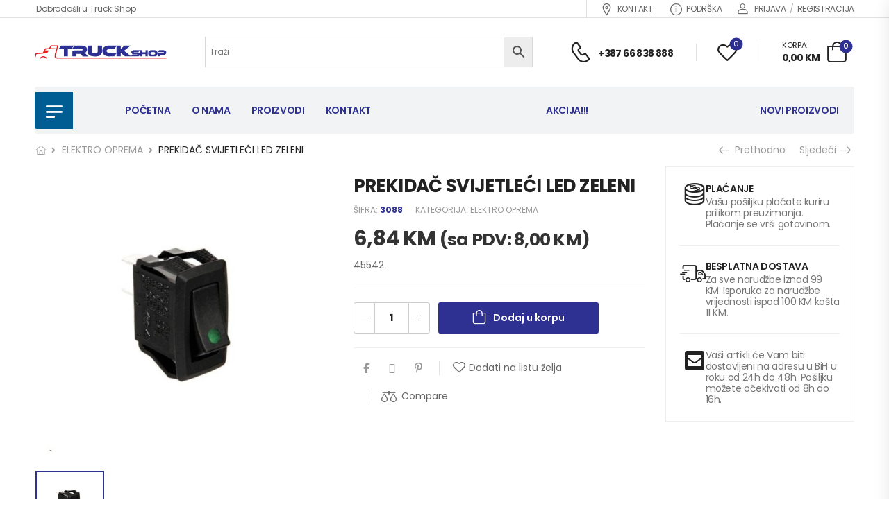

--- FILE ---
content_type: text/html; charset=UTF-8
request_url: https://truckshop.ba/product/prekidac-svijetleci-led-zeleni/
body_size: 31319
content:
<!DOCTYPE html>
<html lang="bs-BA">
<head>
    <meta charset="UTF-8">
    <!--[if IE]><meta http-equiv='X-UA-Compatible' content='IE=edge,chrome=1'><![endif]-->
    <meta name="viewport" content="width=device-width, initial-scale=1.0, minimum-scale=1.0">
    <meta name="keywords" content="WordPress Template" />

    <link rel="profile" href="http://gmpg.org/xfn/11" />
    <link rel="pingback" href="https://truckshop.ba/xmlrpc.php" />

    
    				<script>document.documentElement.className = document.documentElement.className + ' yes-js js_active js'</script>
			<title>PREKIDAČ SVIJETLEĆI LED ZELENI &#8211; TRUCK SHOP</title>
<meta name='robots' content='max-image-preview:large' />
<script>window._wca = window._wca || [];</script>
<link rel='dns-prefetch' href='//stats.wp.com' />
<link rel='dns-prefetch' href='//fonts.googleapis.com' />
<link rel='preconnect' href='//i0.wp.com' />
<link rel='preconnect' href='//c0.wp.com' />
<link rel="alternate" type="application/rss+xml" title="TRUCK SHOP &raquo; novosti" href="https://truckshop.ba/feed/" />
<link rel="alternate" type="application/rss+xml" title="TRUCK SHOP &raquo;  novosti o komentarima" href="https://truckshop.ba/comments/feed/" />
<link rel="alternate" title="oEmbed (JSON)" type="application/json+oembed" href="https://truckshop.ba/wp-json/oembed/1.0/embed?url=https%3A%2F%2Ftruckshop.ba%2Fproduct%2Fprekidac-svijetleci-led-zeleni%2F" />
<link rel="alternate" title="oEmbed (XML)" type="text/xml+oembed" href="https://truckshop.ba/wp-json/oembed/1.0/embed?url=https%3A%2F%2Ftruckshop.ba%2Fproduct%2Fprekidac-svijetleci-led-zeleni%2F&#038;format=xml" />
<style id='wp-img-auto-sizes-contain-inline-css'>
img:is([sizes=auto i],[sizes^="auto," i]){contain-intrinsic-size:3000px 1500px}
/*# sourceURL=wp-img-auto-sizes-contain-inline-css */
</style>
<style id='wp-emoji-styles-inline-css'>

	img.wp-smiley, img.emoji {
		display: inline !important;
		border: none !important;
		box-shadow: none !important;
		height: 1em !important;
		width: 1em !important;
		margin: 0 0.07em !important;
		vertical-align: -0.1em !important;
		background: none !important;
		padding: 0 !important;
	}
/*# sourceURL=wp-emoji-styles-inline-css */
</style>
<link rel='stylesheet' id='wp-block-library-css' href='https://c0.wp.com/c/6.9/wp-includes/css/dist/block-library/style.min.css' media='all' />
<link rel='stylesheet' id='jquery-selectBox-css' href='https://truckshop.ba/wp-content/plugins/yith-woocommerce-wishlist/assets/css/jquery.selectBox.css?ver=1.2.0' media='all' />
<link rel='stylesheet' id='woocommerce_prettyPhoto_css-css' href='//truckshop.ba/wp-content/plugins/woocommerce/assets/css/prettyPhoto.css?ver=3.1.6' media='all' />
<link rel='stylesheet' id='yith-wcwl-main-css' href='https://truckshop.ba/wp-content/plugins/yith-woocommerce-wishlist/assets/css/style.css?ver=4.11.0' media='all' />
<style id='yith-wcwl-main-inline-css'>
 :root { --color-add-to-wishlist-background: #333333; --color-add-to-wishlist-text: #FFFFFF; --color-add-to-wishlist-border: #333333; --color-add-to-wishlist-background-hover: #333333; --color-add-to-wishlist-text-hover: #FFFFFF; --color-add-to-wishlist-border-hover: #333333; --rounded-corners-radius: 16px; --color-add-to-cart-background: #333333; --color-add-to-cart-text: #FFFFFF; --color-add-to-cart-border: #333333; --color-add-to-cart-background-hover: #4F4F4F; --color-add-to-cart-text-hover: #FFFFFF; --color-add-to-cart-border-hover: #4F4F4F; --add-to-cart-rounded-corners-radius: 16px; --color-button-style-1-background: #333333; --color-button-style-1-text: #FFFFFF; --color-button-style-1-border: #333333; --color-button-style-1-background-hover: #4F4F4F; --color-button-style-1-text-hover: #FFFFFF; --color-button-style-1-border-hover: #4F4F4F; --color-button-style-2-background: #333333; --color-button-style-2-text: #FFFFFF; --color-button-style-2-border: #333333; --color-button-style-2-background-hover: #4F4F4F; --color-button-style-2-text-hover: #FFFFFF; --color-button-style-2-border-hover: #4F4F4F; --color-wishlist-table-background: #FFFFFF; --color-wishlist-table-text: #6d6c6c; --color-wishlist-table-border: #FFFFFF; --color-headers-background: #F4F4F4; --color-share-button-color: #FFFFFF; --color-share-button-color-hover: #FFFFFF; --color-fb-button-background: #39599E; --color-fb-button-background-hover: #595A5A; --color-tw-button-background: #45AFE2; --color-tw-button-background-hover: #595A5A; --color-pr-button-background: #AB2E31; --color-pr-button-background-hover: #595A5A; --color-em-button-background: #FBB102; --color-em-button-background-hover: #595A5A; --color-wa-button-background: #00A901; --color-wa-button-background-hover: #595A5A; --feedback-duration: 3s } 
 :root { --color-add-to-wishlist-background: #333333; --color-add-to-wishlist-text: #FFFFFF; --color-add-to-wishlist-border: #333333; --color-add-to-wishlist-background-hover: #333333; --color-add-to-wishlist-text-hover: #FFFFFF; --color-add-to-wishlist-border-hover: #333333; --rounded-corners-radius: 16px; --color-add-to-cart-background: #333333; --color-add-to-cart-text: #FFFFFF; --color-add-to-cart-border: #333333; --color-add-to-cart-background-hover: #4F4F4F; --color-add-to-cart-text-hover: #FFFFFF; --color-add-to-cart-border-hover: #4F4F4F; --add-to-cart-rounded-corners-radius: 16px; --color-button-style-1-background: #333333; --color-button-style-1-text: #FFFFFF; --color-button-style-1-border: #333333; --color-button-style-1-background-hover: #4F4F4F; --color-button-style-1-text-hover: #FFFFFF; --color-button-style-1-border-hover: #4F4F4F; --color-button-style-2-background: #333333; --color-button-style-2-text: #FFFFFF; --color-button-style-2-border: #333333; --color-button-style-2-background-hover: #4F4F4F; --color-button-style-2-text-hover: #FFFFFF; --color-button-style-2-border-hover: #4F4F4F; --color-wishlist-table-background: #FFFFFF; --color-wishlist-table-text: #6d6c6c; --color-wishlist-table-border: #FFFFFF; --color-headers-background: #F4F4F4; --color-share-button-color: #FFFFFF; --color-share-button-color-hover: #FFFFFF; --color-fb-button-background: #39599E; --color-fb-button-background-hover: #595A5A; --color-tw-button-background: #45AFE2; --color-tw-button-background-hover: #595A5A; --color-pr-button-background: #AB2E31; --color-pr-button-background-hover: #595A5A; --color-em-button-background: #FBB102; --color-em-button-background-hover: #595A5A; --color-wa-button-background: #00A901; --color-wa-button-background-hover: #595A5A; --feedback-duration: 3s } 
 :root { --color-add-to-wishlist-background: #333333; --color-add-to-wishlist-text: #FFFFFF; --color-add-to-wishlist-border: #333333; --color-add-to-wishlist-background-hover: #333333; --color-add-to-wishlist-text-hover: #FFFFFF; --color-add-to-wishlist-border-hover: #333333; --rounded-corners-radius: 16px; --color-add-to-cart-background: #333333; --color-add-to-cart-text: #FFFFFF; --color-add-to-cart-border: #333333; --color-add-to-cart-background-hover: #4F4F4F; --color-add-to-cart-text-hover: #FFFFFF; --color-add-to-cart-border-hover: #4F4F4F; --add-to-cart-rounded-corners-radius: 16px; --color-button-style-1-background: #333333; --color-button-style-1-text: #FFFFFF; --color-button-style-1-border: #333333; --color-button-style-1-background-hover: #4F4F4F; --color-button-style-1-text-hover: #FFFFFF; --color-button-style-1-border-hover: #4F4F4F; --color-button-style-2-background: #333333; --color-button-style-2-text: #FFFFFF; --color-button-style-2-border: #333333; --color-button-style-2-background-hover: #4F4F4F; --color-button-style-2-text-hover: #FFFFFF; --color-button-style-2-border-hover: #4F4F4F; --color-wishlist-table-background: #FFFFFF; --color-wishlist-table-text: #6d6c6c; --color-wishlist-table-border: #FFFFFF; --color-headers-background: #F4F4F4; --color-share-button-color: #FFFFFF; --color-share-button-color-hover: #FFFFFF; --color-fb-button-background: #39599E; --color-fb-button-background-hover: #595A5A; --color-tw-button-background: #45AFE2; --color-tw-button-background-hover: #595A5A; --color-pr-button-background: #AB2E31; --color-pr-button-background-hover: #595A5A; --color-em-button-background: #FBB102; --color-em-button-background-hover: #595A5A; --color-wa-button-background: #00A901; --color-wa-button-background-hover: #595A5A; --feedback-duration: 3s } 
 :root { --color-add-to-wishlist-background: #333333; --color-add-to-wishlist-text: #FFFFFF; --color-add-to-wishlist-border: #333333; --color-add-to-wishlist-background-hover: #333333; --color-add-to-wishlist-text-hover: #FFFFFF; --color-add-to-wishlist-border-hover: #333333; --rounded-corners-radius: 16px; --color-add-to-cart-background: #333333; --color-add-to-cart-text: #FFFFFF; --color-add-to-cart-border: #333333; --color-add-to-cart-background-hover: #4F4F4F; --color-add-to-cart-text-hover: #FFFFFF; --color-add-to-cart-border-hover: #4F4F4F; --add-to-cart-rounded-corners-radius: 16px; --color-button-style-1-background: #333333; --color-button-style-1-text: #FFFFFF; --color-button-style-1-border: #333333; --color-button-style-1-background-hover: #4F4F4F; --color-button-style-1-text-hover: #FFFFFF; --color-button-style-1-border-hover: #4F4F4F; --color-button-style-2-background: #333333; --color-button-style-2-text: #FFFFFF; --color-button-style-2-border: #333333; --color-button-style-2-background-hover: #4F4F4F; --color-button-style-2-text-hover: #FFFFFF; --color-button-style-2-border-hover: #4F4F4F; --color-wishlist-table-background: #FFFFFF; --color-wishlist-table-text: #6d6c6c; --color-wishlist-table-border: #FFFFFF; --color-headers-background: #F4F4F4; --color-share-button-color: #FFFFFF; --color-share-button-color-hover: #FFFFFF; --color-fb-button-background: #39599E; --color-fb-button-background-hover: #595A5A; --color-tw-button-background: #45AFE2; --color-tw-button-background-hover: #595A5A; --color-pr-button-background: #AB2E31; --color-pr-button-background-hover: #595A5A; --color-em-button-background: #FBB102; --color-em-button-background-hover: #595A5A; --color-wa-button-background: #00A901; --color-wa-button-background-hover: #595A5A; --feedback-duration: 3s } 
 :root { --color-add-to-wishlist-background: #333333; --color-add-to-wishlist-text: #FFFFFF; --color-add-to-wishlist-border: #333333; --color-add-to-wishlist-background-hover: #333333; --color-add-to-wishlist-text-hover: #FFFFFF; --color-add-to-wishlist-border-hover: #333333; --rounded-corners-radius: 16px; --color-add-to-cart-background: #333333; --color-add-to-cart-text: #FFFFFF; --color-add-to-cart-border: #333333; --color-add-to-cart-background-hover: #4F4F4F; --color-add-to-cart-text-hover: #FFFFFF; --color-add-to-cart-border-hover: #4F4F4F; --add-to-cart-rounded-corners-radius: 16px; --color-button-style-1-background: #333333; --color-button-style-1-text: #FFFFFF; --color-button-style-1-border: #333333; --color-button-style-1-background-hover: #4F4F4F; --color-button-style-1-text-hover: #FFFFFF; --color-button-style-1-border-hover: #4F4F4F; --color-button-style-2-background: #333333; --color-button-style-2-text: #FFFFFF; --color-button-style-2-border: #333333; --color-button-style-2-background-hover: #4F4F4F; --color-button-style-2-text-hover: #FFFFFF; --color-button-style-2-border-hover: #4F4F4F; --color-wishlist-table-background: #FFFFFF; --color-wishlist-table-text: #6d6c6c; --color-wishlist-table-border: #FFFFFF; --color-headers-background: #F4F4F4; --color-share-button-color: #FFFFFF; --color-share-button-color-hover: #FFFFFF; --color-fb-button-background: #39599E; --color-fb-button-background-hover: #595A5A; --color-tw-button-background: #45AFE2; --color-tw-button-background-hover: #595A5A; --color-pr-button-background: #AB2E31; --color-pr-button-background-hover: #595A5A; --color-em-button-background: #FBB102; --color-em-button-background-hover: #595A5A; --color-wa-button-background: #00A901; --color-wa-button-background-hover: #595A5A; --feedback-duration: 3s } 
 :root { --color-add-to-wishlist-background: #333333; --color-add-to-wishlist-text: #FFFFFF; --color-add-to-wishlist-border: #333333; --color-add-to-wishlist-background-hover: #333333; --color-add-to-wishlist-text-hover: #FFFFFF; --color-add-to-wishlist-border-hover: #333333; --rounded-corners-radius: 16px; --color-add-to-cart-background: #333333; --color-add-to-cart-text: #FFFFFF; --color-add-to-cart-border: #333333; --color-add-to-cart-background-hover: #4F4F4F; --color-add-to-cart-text-hover: #FFFFFF; --color-add-to-cart-border-hover: #4F4F4F; --add-to-cart-rounded-corners-radius: 16px; --color-button-style-1-background: #333333; --color-button-style-1-text: #FFFFFF; --color-button-style-1-border: #333333; --color-button-style-1-background-hover: #4F4F4F; --color-button-style-1-text-hover: #FFFFFF; --color-button-style-1-border-hover: #4F4F4F; --color-button-style-2-background: #333333; --color-button-style-2-text: #FFFFFF; --color-button-style-2-border: #333333; --color-button-style-2-background-hover: #4F4F4F; --color-button-style-2-text-hover: #FFFFFF; --color-button-style-2-border-hover: #4F4F4F; --color-wishlist-table-background: #FFFFFF; --color-wishlist-table-text: #6d6c6c; --color-wishlist-table-border: #FFFFFF; --color-headers-background: #F4F4F4; --color-share-button-color: #FFFFFF; --color-share-button-color-hover: #FFFFFF; --color-fb-button-background: #39599E; --color-fb-button-background-hover: #595A5A; --color-tw-button-background: #45AFE2; --color-tw-button-background-hover: #595A5A; --color-pr-button-background: #AB2E31; --color-pr-button-background-hover: #595A5A; --color-em-button-background: #FBB102; --color-em-button-background-hover: #595A5A; --color-wa-button-background: #00A901; --color-wa-button-background-hover: #595A5A; --feedback-duration: 3s } 
 :root { --color-add-to-wishlist-background: #333333; --color-add-to-wishlist-text: #FFFFFF; --color-add-to-wishlist-border: #333333; --color-add-to-wishlist-background-hover: #333333; --color-add-to-wishlist-text-hover: #FFFFFF; --color-add-to-wishlist-border-hover: #333333; --rounded-corners-radius: 16px; --color-add-to-cart-background: #333333; --color-add-to-cart-text: #FFFFFF; --color-add-to-cart-border: #333333; --color-add-to-cart-background-hover: #4F4F4F; --color-add-to-cart-text-hover: #FFFFFF; --color-add-to-cart-border-hover: #4F4F4F; --add-to-cart-rounded-corners-radius: 16px; --color-button-style-1-background: #333333; --color-button-style-1-text: #FFFFFF; --color-button-style-1-border: #333333; --color-button-style-1-background-hover: #4F4F4F; --color-button-style-1-text-hover: #FFFFFF; --color-button-style-1-border-hover: #4F4F4F; --color-button-style-2-background: #333333; --color-button-style-2-text: #FFFFFF; --color-button-style-2-border: #333333; --color-button-style-2-background-hover: #4F4F4F; --color-button-style-2-text-hover: #FFFFFF; --color-button-style-2-border-hover: #4F4F4F; --color-wishlist-table-background: #FFFFFF; --color-wishlist-table-text: #6d6c6c; --color-wishlist-table-border: #FFFFFF; --color-headers-background: #F4F4F4; --color-share-button-color: #FFFFFF; --color-share-button-color-hover: #FFFFFF; --color-fb-button-background: #39599E; --color-fb-button-background-hover: #595A5A; --color-tw-button-background: #45AFE2; --color-tw-button-background-hover: #595A5A; --color-pr-button-background: #AB2E31; --color-pr-button-background-hover: #595A5A; --color-em-button-background: #FBB102; --color-em-button-background-hover: #595A5A; --color-wa-button-background: #00A901; --color-wa-button-background-hover: #595A5A; --feedback-duration: 3s } 
/*# sourceURL=yith-wcwl-main-inline-css */
</style>
<style id='global-styles-inline-css'>
:root{--wp--preset--aspect-ratio--square: 1;--wp--preset--aspect-ratio--4-3: 4/3;--wp--preset--aspect-ratio--3-4: 3/4;--wp--preset--aspect-ratio--3-2: 3/2;--wp--preset--aspect-ratio--2-3: 2/3;--wp--preset--aspect-ratio--16-9: 16/9;--wp--preset--aspect-ratio--9-16: 9/16;--wp--preset--color--black: #000000;--wp--preset--color--cyan-bluish-gray: #abb8c3;--wp--preset--color--white: #fff;--wp--preset--color--pale-pink: #f78da7;--wp--preset--color--vivid-red: #cf2e2e;--wp--preset--color--luminous-vivid-orange: #ff6900;--wp--preset--color--luminous-vivid-amber: #fcb900;--wp--preset--color--light-green-cyan: #7bdcb5;--wp--preset--color--vivid-green-cyan: #00d084;--wp--preset--color--pale-cyan-blue: #8ed1fc;--wp--preset--color--vivid-cyan-blue: #0693e3;--wp--preset--color--vivid-purple: #9b51e0;--wp--preset--color--primary: #2e3192;--wp--preset--color--secondary: #333333;--wp--preset--color--alert: #ed1c24;--wp--preset--color--dark: #333;--wp--preset--color--font: #666;--wp--preset--color--transparent: transparent;--wp--preset--gradient--vivid-cyan-blue-to-vivid-purple: linear-gradient(135deg,rgb(6,147,227) 0%,rgb(155,81,224) 100%);--wp--preset--gradient--light-green-cyan-to-vivid-green-cyan: linear-gradient(135deg,rgb(122,220,180) 0%,rgb(0,208,130) 100%);--wp--preset--gradient--luminous-vivid-amber-to-luminous-vivid-orange: linear-gradient(135deg,rgb(252,185,0) 0%,rgb(255,105,0) 100%);--wp--preset--gradient--luminous-vivid-orange-to-vivid-red: linear-gradient(135deg,rgb(255,105,0) 0%,rgb(207,46,46) 100%);--wp--preset--gradient--very-light-gray-to-cyan-bluish-gray: linear-gradient(135deg,rgb(238,238,238) 0%,rgb(169,184,195) 100%);--wp--preset--gradient--cool-to-warm-spectrum: linear-gradient(135deg,rgb(74,234,220) 0%,rgb(151,120,209) 20%,rgb(207,42,186) 40%,rgb(238,44,130) 60%,rgb(251,105,98) 80%,rgb(254,248,76) 100%);--wp--preset--gradient--blush-light-purple: linear-gradient(135deg,rgb(255,206,236) 0%,rgb(152,150,240) 100%);--wp--preset--gradient--blush-bordeaux: linear-gradient(135deg,rgb(254,205,165) 0%,rgb(254,45,45) 50%,rgb(107,0,62) 100%);--wp--preset--gradient--luminous-dusk: linear-gradient(135deg,rgb(255,203,112) 0%,rgb(199,81,192) 50%,rgb(65,88,208) 100%);--wp--preset--gradient--pale-ocean: linear-gradient(135deg,rgb(255,245,203) 0%,rgb(182,227,212) 50%,rgb(51,167,181) 100%);--wp--preset--gradient--electric-grass: linear-gradient(135deg,rgb(202,248,128) 0%,rgb(113,206,126) 100%);--wp--preset--gradient--midnight: linear-gradient(135deg,rgb(2,3,129) 0%,rgb(40,116,252) 100%);--wp--preset--font-size--small: 15px;--wp--preset--font-size--medium: 24px;--wp--preset--font-size--large: 30px;--wp--preset--font-size--x-large: 42px;--wp--preset--font-size--normal: 18px;--wp--preset--font-size--huge: 34px;--wp--preset--spacing--20: 0.44rem;--wp--preset--spacing--30: 0.67rem;--wp--preset--spacing--40: 1rem;--wp--preset--spacing--50: 1.5rem;--wp--preset--spacing--60: 2.25rem;--wp--preset--spacing--70: 3.38rem;--wp--preset--spacing--80: 5.06rem;--wp--preset--shadow--natural: 6px 6px 9px rgba(0, 0, 0, 0.2);--wp--preset--shadow--deep: 12px 12px 50px rgba(0, 0, 0, 0.4);--wp--preset--shadow--sharp: 6px 6px 0px rgba(0, 0, 0, 0.2);--wp--preset--shadow--outlined: 6px 6px 0px -3px rgb(255, 255, 255), 6px 6px rgb(0, 0, 0);--wp--preset--shadow--crisp: 6px 6px 0px rgb(0, 0, 0);}:where(.is-layout-flex){gap: 0.5em;}:where(.is-layout-grid){gap: 0.5em;}body .is-layout-flex{display: flex;}.is-layout-flex{flex-wrap: wrap;align-items: center;}.is-layout-flex > :is(*, div){margin: 0;}body .is-layout-grid{display: grid;}.is-layout-grid > :is(*, div){margin: 0;}:where(.wp-block-columns.is-layout-flex){gap: 2em;}:where(.wp-block-columns.is-layout-grid){gap: 2em;}:where(.wp-block-post-template.is-layout-flex){gap: 1.25em;}:where(.wp-block-post-template.is-layout-grid){gap: 1.25em;}.has-black-color{color: var(--wp--preset--color--black) !important;}.has-cyan-bluish-gray-color{color: var(--wp--preset--color--cyan-bluish-gray) !important;}.has-white-color{color: var(--wp--preset--color--white) !important;}.has-pale-pink-color{color: var(--wp--preset--color--pale-pink) !important;}.has-vivid-red-color{color: var(--wp--preset--color--vivid-red) !important;}.has-luminous-vivid-orange-color{color: var(--wp--preset--color--luminous-vivid-orange) !important;}.has-luminous-vivid-amber-color{color: var(--wp--preset--color--luminous-vivid-amber) !important;}.has-light-green-cyan-color{color: var(--wp--preset--color--light-green-cyan) !important;}.has-vivid-green-cyan-color{color: var(--wp--preset--color--vivid-green-cyan) !important;}.has-pale-cyan-blue-color{color: var(--wp--preset--color--pale-cyan-blue) !important;}.has-vivid-cyan-blue-color{color: var(--wp--preset--color--vivid-cyan-blue) !important;}.has-vivid-purple-color{color: var(--wp--preset--color--vivid-purple) !important;}.has-black-background-color{background-color: var(--wp--preset--color--black) !important;}.has-cyan-bluish-gray-background-color{background-color: var(--wp--preset--color--cyan-bluish-gray) !important;}.has-white-background-color{background-color: var(--wp--preset--color--white) !important;}.has-pale-pink-background-color{background-color: var(--wp--preset--color--pale-pink) !important;}.has-vivid-red-background-color{background-color: var(--wp--preset--color--vivid-red) !important;}.has-luminous-vivid-orange-background-color{background-color: var(--wp--preset--color--luminous-vivid-orange) !important;}.has-luminous-vivid-amber-background-color{background-color: var(--wp--preset--color--luminous-vivid-amber) !important;}.has-light-green-cyan-background-color{background-color: var(--wp--preset--color--light-green-cyan) !important;}.has-vivid-green-cyan-background-color{background-color: var(--wp--preset--color--vivid-green-cyan) !important;}.has-pale-cyan-blue-background-color{background-color: var(--wp--preset--color--pale-cyan-blue) !important;}.has-vivid-cyan-blue-background-color{background-color: var(--wp--preset--color--vivid-cyan-blue) !important;}.has-vivid-purple-background-color{background-color: var(--wp--preset--color--vivid-purple) !important;}.has-black-border-color{border-color: var(--wp--preset--color--black) !important;}.has-cyan-bluish-gray-border-color{border-color: var(--wp--preset--color--cyan-bluish-gray) !important;}.has-white-border-color{border-color: var(--wp--preset--color--white) !important;}.has-pale-pink-border-color{border-color: var(--wp--preset--color--pale-pink) !important;}.has-vivid-red-border-color{border-color: var(--wp--preset--color--vivid-red) !important;}.has-luminous-vivid-orange-border-color{border-color: var(--wp--preset--color--luminous-vivid-orange) !important;}.has-luminous-vivid-amber-border-color{border-color: var(--wp--preset--color--luminous-vivid-amber) !important;}.has-light-green-cyan-border-color{border-color: var(--wp--preset--color--light-green-cyan) !important;}.has-vivid-green-cyan-border-color{border-color: var(--wp--preset--color--vivid-green-cyan) !important;}.has-pale-cyan-blue-border-color{border-color: var(--wp--preset--color--pale-cyan-blue) !important;}.has-vivid-cyan-blue-border-color{border-color: var(--wp--preset--color--vivid-cyan-blue) !important;}.has-vivid-purple-border-color{border-color: var(--wp--preset--color--vivid-purple) !important;}.has-vivid-cyan-blue-to-vivid-purple-gradient-background{background: var(--wp--preset--gradient--vivid-cyan-blue-to-vivid-purple) !important;}.has-light-green-cyan-to-vivid-green-cyan-gradient-background{background: var(--wp--preset--gradient--light-green-cyan-to-vivid-green-cyan) !important;}.has-luminous-vivid-amber-to-luminous-vivid-orange-gradient-background{background: var(--wp--preset--gradient--luminous-vivid-amber-to-luminous-vivid-orange) !important;}.has-luminous-vivid-orange-to-vivid-red-gradient-background{background: var(--wp--preset--gradient--luminous-vivid-orange-to-vivid-red) !important;}.has-very-light-gray-to-cyan-bluish-gray-gradient-background{background: var(--wp--preset--gradient--very-light-gray-to-cyan-bluish-gray) !important;}.has-cool-to-warm-spectrum-gradient-background{background: var(--wp--preset--gradient--cool-to-warm-spectrum) !important;}.has-blush-light-purple-gradient-background{background: var(--wp--preset--gradient--blush-light-purple) !important;}.has-blush-bordeaux-gradient-background{background: var(--wp--preset--gradient--blush-bordeaux) !important;}.has-luminous-dusk-gradient-background{background: var(--wp--preset--gradient--luminous-dusk) !important;}.has-pale-ocean-gradient-background{background: var(--wp--preset--gradient--pale-ocean) !important;}.has-electric-grass-gradient-background{background: var(--wp--preset--gradient--electric-grass) !important;}.has-midnight-gradient-background{background: var(--wp--preset--gradient--midnight) !important;}.has-small-font-size{font-size: var(--wp--preset--font-size--small) !important;}.has-medium-font-size{font-size: var(--wp--preset--font-size--medium) !important;}.has-large-font-size{font-size: var(--wp--preset--font-size--large) !important;}.has-x-large-font-size{font-size: var(--wp--preset--font-size--x-large) !important;}
/*# sourceURL=global-styles-inline-css */
</style>

<style id='classic-theme-styles-inline-css'>
/*! This file is auto-generated */
.wp-block-button__link{color:#fff;background-color:#32373c;border-radius:9999px;box-shadow:none;text-decoration:none;padding:calc(.667em + 2px) calc(1.333em + 2px);font-size:1.125em}.wp-block-file__button{background:#32373c;color:#fff;text-decoration:none}
/*# sourceURL=/wp-includes/css/classic-themes.min.css */
</style>
<link rel='stylesheet' id='contact-form-7-css' href='https://truckshop.ba/wp-content/plugins/contact-form-7/includes/css/styles.css?ver=6.1.3' media='all' />
<link rel='stylesheet' id='acss-front-css' href='https://truckshop.ba/wp-content/plugins/custom-stock-status-for-woocommerce/assets/css/addify-front-css.css?ver=1.0' media='all' />
<link rel='stylesheet' id='woob-bootstrap-style-css' href='https://truckshop.ba/wp-content/plugins/woo-brand/css/framework/bootstrap.css?ver=6.9' media='all' />
<link rel='stylesheet' id='woob-front-end-style-css' href='https://truckshop.ba/wp-content/plugins/woo-brand/css/front-style.css?ver=6.9' media='all' />
<link rel='stylesheet' id='photoswipe-css' href='https://c0.wp.com/p/woocommerce/10.3.7/assets/css/photoswipe/photoswipe.min.css' media='all' />
<link rel='stylesheet' id='photoswipe-default-skin-css' href='https://c0.wp.com/p/woocommerce/10.3.7/assets/css/photoswipe/default-skin/default-skin.min.css' media='all' />
<style id='woocommerce-inline-inline-css'>
.woocommerce form .form-row .required { visibility: visible; }
/*# sourceURL=woocommerce-inline-inline-css */
</style>
<link rel='stylesheet' id='aws-style-css' href='https://truckshop.ba/wp-content/plugins/advanced-woo-search/assets/css/common.min.css?ver=3.48' media='all' />
<link rel='stylesheet' id='trp-language-switcher-style-css' href='https://truckshop.ba/wp-content/plugins/translatepress-multilingual/assets/css/trp-language-switcher.css?ver=3.0.5' media='all' />
<link rel='stylesheet' id='yith-wcan-shortcodes-css' href='https://truckshop.ba/wp-content/plugins/yith-woocommerce-ajax-navigation/assets/css/shortcodes.css?ver=5.16.0' media='all' />
<style id='yith-wcan-shortcodes-inline-css'>
:root{
	--yith-wcan-filters_colors_titles: #434343;
	--yith-wcan-filters_colors_background: #FFFFFF;
	--yith-wcan-filters_colors_accent: #A7144C;
	--yith-wcan-filters_colors_accent_r: 167;
	--yith-wcan-filters_colors_accent_g: 20;
	--yith-wcan-filters_colors_accent_b: 76;
	--yith-wcan-color_swatches_border_radius: 100%;
	--yith-wcan-color_swatches_size: 30px;
	--yith-wcan-labels_style_background: #FFFFFF;
	--yith-wcan-labels_style_background_hover: #A7144C;
	--yith-wcan-labels_style_background_active: #A7144C;
	--yith-wcan-labels_style_text: #434343;
	--yith-wcan-labels_style_text_hover: #FFFFFF;
	--yith-wcan-labels_style_text_active: #FFFFFF;
	--yith-wcan-anchors_style_text: #434343;
	--yith-wcan-anchors_style_text_hover: #A7144C;
	--yith-wcan-anchors_style_text_active: #A7144C;
}
/*# sourceURL=yith-wcan-shortcodes-inline-css */
</style>
<link rel='stylesheet' id='brands-styles-css' href='https://c0.wp.com/p/woocommerce/10.3.7/assets/css/brands.css' media='all' />
<link rel='stylesheet' id='riode-skeleton-css' href='https://truckshop.ba/wp-content/themes/riode/inc/add-on/skeleton/skeleton.min.css?ver=6.9' media='all' />
<link rel='stylesheet' id='riode-media-review-css' href='https://truckshop.ba/wp-content/themes/riode/inc/add-on/product-media-review/media-review.css?ver=1.6.26' media='all' />
<link rel='stylesheet' id='riode-review-feeling-css' href='https://truckshop.ba/wp-content/themes/riode/inc/add-on/product-review-feeling/review-feeling.css?ver=1.6.26' media='all' />
<link rel='stylesheet' id='fontawesome-free-css' href='https://truckshop.ba/wp-content/themes/riode/assets/vendor/fontawesome-free/css/all.min.css?ver=5.14.0' media='all' />
<link rel='stylesheet' id='riode-icons-css' href='https://truckshop.ba/wp-content/themes/riode/assets/vendor/riode-icons/css/icons.min.css?ver=1.6.26' media='all' />
<link rel='stylesheet' id='owl-carousel-css' href='https://truckshop.ba/wp-content/themes/riode/assets/css/3rd-plugins/owl.carousel.min.css?ver=6.9' media='all' />
<link rel='stylesheet' id='magnific-popup-css' href='https://truckshop.ba/wp-content/themes/riode/assets/css/3rd-plugins/magnific-popup.min.css?ver=1.0' media='all' />
<link rel='stylesheet' id='elementor-frontend-css' href='https://truckshop.ba/wp-content/uploads/elementor/css/custom-frontend.min.css?ver=1767751060' media='all' />
<link rel='stylesheet' id='elementor-post-4811-css' href='https://truckshop.ba/wp-content/uploads/elementor/css/post-4811.css?ver=1767751061' media='all' />
<link rel='stylesheet' id='riode-theme-css' href='https://truckshop.ba/wp-content/uploads/riode_styles/theme.min.css?ver=1.6.26' media='all' />
<link rel='stylesheet' id='riode-theme-single-product-css' href='https://truckshop.ba/wp-content/uploads/riode_styles/theme-single-product.min.css?ver=1.6.26' media='all' />
<style id='riode-theme-single-product-inline-css'>
/* Global CSS */
/* Stock Colors */
.product-single p.out-of-stock,
.product-single .woocommerce-variation p, 
.product-single p.stock.available-on-backorder, 
.product-single p.in-stock {
    display: none;
}
.product-quickview p.out-of-stock, 
.product-quickview .woocommerce-variation p, 
.product-quickview p.stock.available-on-backorder, 
.product-quickview p.in-stock {
    display: none !important;
} 
.primary-blue {
		color: #2e3192;
		font-weight: bold;
}
.sku {
    font-weight: bold;
    color: #2e3192 !important;
}

p.acss_text {
		color: #ffffff;
    font-size: 16px;
    background-color: #46B450;
    display: inline-block;
    padding: 4px 2rem;
    margin-bottom: 2rem;
    border-radius: 2px;
    font-weight: 600;
}


/* Header */
.skin3 li + li> a {
	display: block;
	border-top: 1px solid #e4e5e5;
}
.elementor-3813 .elementor-element.elementor-element-d5e182a.fixed {
    background-color: #f2f3f5 !important;
}
/* Product */
.star-rating span::after {
	color: #666;
}
.products .price {
	color: #222;
}
/* Footer */
.footer .copyright {
	color: #666;
}
/* Sidebar */
.sidebar .widget_product_categories .widget-title {
	border-top: 0;
}
.breadcrumb_wrapper {
		border-top: none;
}

@media (min-width: 992px) {
	.header-main .header-left {
		max-width: calc(25% - 5px);
	}
	.footer-main .widget_nav_menu, .footer-main .widget-contact-info {
		padding-left: 2rem;
	}
}
@media (min-width: 992px) and (max-width: 1099px) {
	.cart-dropdown .cart-name,
	.cart-dropdown .cart-name-delimiter {
/* 		display: none; */
	}
}
@media (max-width: 991px) {
	.header {
		border-bottom: 1px solid #e1e1e1;
	}
}
.header .mobile-menu-toggle {
		color: #ed711b;
}
@media (max-width: 991px) {
		.footer-main .footer-column {
				margin-bottom: 2rem;
		}
		.footer .contact-info {
				margin: 0;
		}
}
/* Error 404 page*/
.error404 .header {
		border: 0;
}
/* Cart & Checkout */
.woo-page-header {
		border-top: 0;
}
.sidebar .cat-item>a {
    flex: inherit;
}
.acss_text_div {
    display: block;
}

.product-label.label-stock {
  /*visibility: hidden;*/
	position: relative;
}

.product-label.label-stock {
    background-color: #f00;
}
/*# sourceURL=riode-theme-single-product-inline-css */
</style>
<link rel='stylesheet' id='riode-dynamic-vars-css' href='https://truckshop.ba/wp-content/uploads/riode_styles/dynamic_css_vars.css?ver=1.6.26' media='all' />
<link rel='stylesheet' id='riode-style-css' href='https://truckshop.ba/wp-content/themes/riode/style.css?ver=1.6.26' media='all' />
<link rel='stylesheet' id='elementor-post-1856-css' href='https://truckshop.ba/wp-content/uploads/elementor/css/post-1856.css?ver=6.9' media='all' />
<link rel='stylesheet' id='elementor-post-3813-css' href='https://truckshop.ba/wp-content/uploads/elementor/css/post-3813.css?ver=6.9' media='all' />
<style id='elementor-post-3813-inline-css'>
.language-switcher .menu-item-has-children>a:after,.cur-switcher .menu-item-has-children>a:after{margin-left:.5rem}.custom-icon-box i{font-size:17px;margin-right:7px;vertical-align:middle}.custom-header .custom-icon-box a:hover{color:var(--rio-primary-color)}.custom-header .lang-switcher ul{min-width:auto}.toggle-menu .dropdown-menu-toggle{border-radius:3px 0 0 3px}.custom-header .hs-simple{margin:0 auto;max-width:520px;width:100%}.custom-header .call i{font-size:30px}.custom-header .call strong{margin-top:3px;font-size:14px;letter-spacing:-0.6px}.custom-header .elementor-heading-title .call:hover{color:var(--rio-primary-color)}.custom-header .sticky-content.fixed{box-shadow:none}.menu.vertical-menu>.menu-item:hover>ul,.menu.vertical-menu>.menu-item.show>ul{top:0}body.home .sticky-content:not(.fixed) .dropdown.show .dropdown-box{top:calc(100% + 20px)}.sticky-content.fixed .toggle-menu .dropdown-menu-toggle{border-radius:0}body.home .fixed .dropdown.show .dropdown-box{top:100%}.fixed .toggle-menu:after{top:auto;bottom:0;transform:translate3d(-50%,0,0)}@media ( max-width:575px ){.d-none-sm-max{display:none!important}.mr-sm-max-2{margin-right:1rem!important}}
/*# sourceURL=elementor-post-3813-inline-css */
</style>
<link rel='stylesheet' id='elementor-post-4254-css' href='https://truckshop.ba/wp-content/uploads/elementor/css/post-4254.css?ver=6.9' media='all' />
<style id='elementor-post-4254-inline-css'>
.footer-links{display:block;list-style:none;padding:0;margin:0}.footer-links li{font-weight:400;line-height:1.2;margin:0 0 15px}.footer-links a{letter-spacing:normal}.footer-links a:not(:hover){color:#999!important}.custom-bottom .elementor-container:before{content:'';position:absolute;width:100%;height:1px;top:-27px;background-color:#333}@media(max-width:767px){.custom-flex{flex:auto!important}}
/*# sourceURL=elementor-post-4254-inline-css */
</style>
<link rel='stylesheet' id='styles-child-css' href='https://truckshop.ba/wp-content/themes/riode-child/style.css?ver=6.9' media='all' />
<link rel='stylesheet' id='elementor-gf-local-poppins-css' href='https://truckshop.ba/wp-content/uploads/elementor/google-fonts/css/poppins.css?ver=1745311429' media='all' />
<script type="text/template" id="tmpl-variation-template">
	<div class="woocommerce-variation-description">{{{ data.variation.variation_description }}}</div>
	<div class="woocommerce-variation-price">{{{ data.variation.price_html }}}</div>
	<div class="woocommerce-variation-availability">{{{ data.variation.availability_html }}}</div>
</script>
<script type="text/template" id="tmpl-unavailable-variation-template">
	<p role="alert">Žao nam je, ali ovaj proizvod nije dostupan. Molimo izaberite drugu kombinaciju.</p>
</script>
<script src="https://c0.wp.com/c/6.9/wp-includes/js/jquery/jquery.min.js" id="jquery-core-js"></script>
<script src="https://c0.wp.com/c/6.9/wp-includes/js/jquery/jquery-migrate.min.js" id="jquery-migrate-js"></script>
<script src="https://truckshop.ba/wp-content/plugins/custom-stock-status-for-woocommerce/assets/js/addify-front-css.js?ver=1.0" id="acss-front-js-js"></script>
<script src="https://c0.wp.com/p/woocommerce/10.3.7/assets/js/jquery-blockui/jquery.blockUI.min.js" id="wc-jquery-blockui-js" defer data-wp-strategy="defer"></script>
<script id="wc-add-to-cart-js-extra">
var wc_add_to_cart_params = {"ajax_url":"/wp-admin/admin-ajax.php","wc_ajax_url":"/?wc-ajax=%%endpoint%%","i18n_view_cart":"Vidi korpu","cart_url":"https://truckshop.ba/kosnica/","is_cart":"","cart_redirect_after_add":"no"};
//# sourceURL=wc-add-to-cart-js-extra
</script>
<script src="https://c0.wp.com/p/woocommerce/10.3.7/assets/js/frontend/add-to-cart.min.js" id="wc-add-to-cart-js" defer data-wp-strategy="defer"></script>
<script src="https://c0.wp.com/p/woocommerce/10.3.7/assets/js/photoswipe/photoswipe.min.js" id="wc-photoswipe-js" defer data-wp-strategy="defer"></script>
<script src="https://c0.wp.com/p/woocommerce/10.3.7/assets/js/photoswipe/photoswipe-ui-default.min.js" id="wc-photoswipe-ui-default-js" defer data-wp-strategy="defer"></script>
<script id="wc-single-product-js-extra">
var wc_single_product_params = {"i18n_required_rating_text":"Molimo odaberite svoju ocjenu","i18n_rating_options":["1 of 5 stars","2 of 5 stars","3 of 5 stars","4 of 5 stars","5 of 5 stars"],"i18n_product_gallery_trigger_text":"View full-screen image gallery","review_rating_required":"yes","flexslider":{"rtl":false,"animation":"slide","smoothHeight":true,"directionNav":false,"controlNav":"thumbnails","slideshow":false,"animationSpeed":500,"animationLoop":false,"allowOneSlide":false},"zoom_enabled":"","zoom_options":[],"photoswipe_enabled":"1","photoswipe_options":{"shareEl":false,"closeOnScroll":false,"history":false,"hideAnimationDuration":0,"showAnimationDuration":0},"flexslider_enabled":""};
//# sourceURL=wc-single-product-js-extra
</script>
<script src="https://c0.wp.com/p/woocommerce/10.3.7/assets/js/frontend/single-product.min.js" id="wc-single-product-js" defer data-wp-strategy="defer"></script>
<script src="https://c0.wp.com/p/woocommerce/10.3.7/assets/js/js-cookie/js.cookie.min.js" id="wc-js-cookie-js" defer data-wp-strategy="defer"></script>
<script id="woocommerce-js-extra">
var woocommerce_params = {"ajax_url":"/wp-admin/admin-ajax.php","wc_ajax_url":"/?wc-ajax=%%endpoint%%","i18n_password_show":"Show password","i18n_password_hide":"Hide password"};
//# sourceURL=woocommerce-js-extra
</script>
<script src="https://c0.wp.com/p/woocommerce/10.3.7/assets/js/frontend/woocommerce.min.js" id="woocommerce-js" defer data-wp-strategy="defer"></script>
<script src="https://truckshop.ba/wp-content/plugins/translatepress-multilingual/assets/js/trp-frontend-compatibility.js?ver=3.0.5" id="trp-frontend-compatibility-js"></script>
<script id="wc-cart-fragments-js-extra">
var wc_cart_fragments_params = {"ajax_url":"/wp-admin/admin-ajax.php","wc_ajax_url":"/?wc-ajax=%%endpoint%%","cart_hash_key":"wc_cart_hash_1d0b072f81f3246fef43222bce9b5547","fragment_name":"wc_fragments_1d0b072f81f3246fef43222bce9b5547","request_timeout":"5000"};
//# sourceURL=wc-cart-fragments-js-extra
</script>
<script src="https://c0.wp.com/p/woocommerce/10.3.7/assets/js/frontend/cart-fragments.min.js" id="wc-cart-fragments-js" defer data-wp-strategy="defer"></script>
<script src="https://c0.wp.com/c/6.9/wp-includes/js/underscore.min.js" id="underscore-js"></script>
<script id="wp-util-js-extra">
var _wpUtilSettings = {"ajax":{"url":"/wp-admin/admin-ajax.php"}};
//# sourceURL=wp-util-js-extra
</script>
<script src="https://c0.wp.com/c/6.9/wp-includes/js/wp-util.min.js" id="wp-util-js"></script>
<script id="wc-add-to-cart-variation-js-extra">
var wc_add_to_cart_variation_params = {"wc_ajax_url":"/?wc-ajax=%%endpoint%%","i18n_no_matching_variations_text":"\u017dao nam je, nema proizvoda koji zadovoljavaju va\u0161u selekciju. Molimo probajte sa drugom kombinacijom.","i18n_make_a_selection_text":"Izaberite opcije proizvoda prije dodavanja u korpu","i18n_unavailable_text":"\u017dao nam je, ali ovaj proizvod nije dostupan. Molimo izaberite drugu kombinaciju.","i18n_reset_alert_text":"Your selection has been reset. Please select some product options before adding this product to your cart."};
//# sourceURL=wc-add-to-cart-variation-js-extra
</script>
<script src="https://c0.wp.com/p/woocommerce/10.3.7/assets/js/frontend/add-to-cart-variation.min.js" id="wc-add-to-cart-variation-js" defer data-wp-strategy="defer"></script>
<script src="https://c0.wp.com/p/woocommerce/10.3.7/assets/js/zoom/jquery.zoom.min.js" id="wc-zoom-js" defer data-wp-strategy="defer"></script>
<script src="https://stats.wp.com/s-202604.js" id="woocommerce-analytics-js" defer data-wp-strategy="defer"></script>
<link rel="https://api.w.org/" href="https://truckshop.ba/wp-json/" /><link rel="alternate" title="JSON" type="application/json" href="https://truckshop.ba/wp-json/wp/v2/product/6522" /><link rel="EditURI" type="application/rsd+xml" title="RSD" href="https://truckshop.ba/xmlrpc.php?rsd" />
<meta name="generator" content="WordPress 6.9" />
<meta name="generator" content="WooCommerce 10.3.7" />
<link rel="canonical" href="https://truckshop.ba/product/prekidac-svijetleci-led-zeleni/" />
<link rel='shortlink' href='https://truckshop.ba/?p=6522' />
<link rel="alternate" hreflang="bs-BA" href="https://truckshop.ba/product/prekidac-svijetleci-led-zeleni/"/>
<link rel="alternate" hreflang="bs" href="https://truckshop.ba/product/prekidac-svijetleci-led-zeleni/"/>
	<style>img#wpstats{display:none}</style>
			<noscript><style>.woocommerce-product-gallery{ opacity: 1 !important; }</style></noscript>
	<meta name="generator" content="Elementor 3.33.2; features: additional_custom_breakpoints; settings: css_print_method-external, google_font-enabled, font_display-auto">
			<style>
				.e-con.e-parent:nth-of-type(n+4):not(.e-lazyloaded):not(.e-no-lazyload),
				.e-con.e-parent:nth-of-type(n+4):not(.e-lazyloaded):not(.e-no-lazyload) * {
					background-image: none !important;
				}
				@media screen and (max-height: 1024px) {
					.e-con.e-parent:nth-of-type(n+3):not(.e-lazyloaded):not(.e-no-lazyload),
					.e-con.e-parent:nth-of-type(n+3):not(.e-lazyloaded):not(.e-no-lazyload) * {
						background-image: none !important;
					}
				}
				@media screen and (max-height: 640px) {
					.e-con.e-parent:nth-of-type(n+2):not(.e-lazyloaded):not(.e-no-lazyload),
					.e-con.e-parent:nth-of-type(n+2):not(.e-lazyloaded):not(.e-no-lazyload) * {
						background-image: none !important;
					}
				}
			</style>
			<meta name="generator" content="Powered by Slider Revolution 6.5.19 - responsive, Mobile-Friendly Slider Plugin for WordPress with comfortable drag and drop interface." />
<link rel="icon" href="https://i0.wp.com/truckshop.ba/wp-content/uploads/cropped-Asset-1.png?fit=32%2C32&#038;ssl=1" sizes="32x32" />
<link rel="icon" href="https://i0.wp.com/truckshop.ba/wp-content/uploads/cropped-Asset-1.png?fit=192%2C192&#038;ssl=1" sizes="192x192" />
<link rel="apple-touch-icon" href="https://i0.wp.com/truckshop.ba/wp-content/uploads/cropped-Asset-1.png?fit=180%2C180&#038;ssl=1" />
<meta name="msapplication-TileImage" content="https://i0.wp.com/truckshop.ba/wp-content/uploads/cropped-Asset-1.png?fit=270%2C270&#038;ssl=1" />
<script>function setREVStartSize(e){
			//window.requestAnimationFrame(function() {
				window.RSIW = window.RSIW===undefined ? window.innerWidth : window.RSIW;
				window.RSIH = window.RSIH===undefined ? window.innerHeight : window.RSIH;
				try {
					var pw = document.getElementById(e.c).parentNode.offsetWidth,
						newh;
					pw = pw===0 || isNaN(pw) ? window.RSIW : pw;
					e.tabw = e.tabw===undefined ? 0 : parseInt(e.tabw);
					e.thumbw = e.thumbw===undefined ? 0 : parseInt(e.thumbw);
					e.tabh = e.tabh===undefined ? 0 : parseInt(e.tabh);
					e.thumbh = e.thumbh===undefined ? 0 : parseInt(e.thumbh);
					e.tabhide = e.tabhide===undefined ? 0 : parseInt(e.tabhide);
					e.thumbhide = e.thumbhide===undefined ? 0 : parseInt(e.thumbhide);
					e.mh = e.mh===undefined || e.mh=="" || e.mh==="auto" ? 0 : parseInt(e.mh,0);
					if(e.layout==="fullscreen" || e.l==="fullscreen")
						newh = Math.max(e.mh,window.RSIH);
					else{
						e.gw = Array.isArray(e.gw) ? e.gw : [e.gw];
						for (var i in e.rl) if (e.gw[i]===undefined || e.gw[i]===0) e.gw[i] = e.gw[i-1];
						e.gh = e.el===undefined || e.el==="" || (Array.isArray(e.el) && e.el.length==0)? e.gh : e.el;
						e.gh = Array.isArray(e.gh) ? e.gh : [e.gh];
						for (var i in e.rl) if (e.gh[i]===undefined || e.gh[i]===0) e.gh[i] = e.gh[i-1];
											
						var nl = new Array(e.rl.length),
							ix = 0,
							sl;
						e.tabw = e.tabhide>=pw ? 0 : e.tabw;
						e.thumbw = e.thumbhide>=pw ? 0 : e.thumbw;
						e.tabh = e.tabhide>=pw ? 0 : e.tabh;
						e.thumbh = e.thumbhide>=pw ? 0 : e.thumbh;
						for (var i in e.rl) nl[i] = e.rl[i]<window.RSIW ? 0 : e.rl[i];
						sl = nl[0];
						for (var i in nl) if (sl>nl[i] && nl[i]>0) { sl = nl[i]; ix=i;}
						var m = pw>(e.gw[ix]+e.tabw+e.thumbw) ? 1 : (pw-(e.tabw+e.thumbw)) / (e.gw[ix]);
						newh =  (e.gh[ix] * m) + (e.tabh + e.thumbh);
					}
					var el = document.getElementById(e.c);
					if (el!==null && el) el.style.height = newh+"px";
					el = document.getElementById(e.c+"_wrapper");
					if (el!==null && el) {
						el.style.height = newh+"px";
						el.style.display = "block";
					}
				} catch(e){
					console.log("Failure at Presize of Slider:" + e)
				}
			//});
		  };</script>
<style id="kirki-inline-styles"></style><link rel='stylesheet' id='wc-blocks-style-css' href='https://c0.wp.com/p/woocommerce/10.3.7/assets/client/blocks/wc-blocks.css' media='all' />
<link rel='stylesheet' id='widget-heading-css' href='https://truckshop.ba/wp-content/plugins/elementor/assets/css/widget-heading.min.css?ver=3.33.2' media='all' />
<link rel='stylesheet' id='widget-icon-box-css' href='https://truckshop.ba/wp-content/uploads/elementor/css/custom-widget-icon-box.min.css?ver=1767751060' media='all' />
<link rel='stylesheet' id='elementor-icons-shared-0-css' href='https://truckshop.ba/wp-content/plugins/elementor/assets/lib/font-awesome/css/fontawesome.min.css?ver=5.15.3' media='all' />
<link rel='stylesheet' id='elementor-icons-fa-solid-css' href='https://truckshop.ba/wp-content/plugins/elementor/assets/lib/font-awesome/css/solid.min.css?ver=5.15.3' media='all' />
<link rel='stylesheet' id='widget-image-css' href='https://truckshop.ba/wp-content/plugins/elementor/assets/css/widget-image.min.css?ver=3.33.2' media='all' />
<link rel='stylesheet' id='riode-google-fonts-css' href='//fonts.googleapis.com/css?family=Poppins%3A300%2C400%2C500%2C600%2C700%2C900italic%2C400italic%7COpen+Sans%3A300%2C400%2C500%2C600%2C700&#038;ver=6.9' media='all' />
<link rel='stylesheet' id='elementor-icons-css' href='https://truckshop.ba/wp-content/plugins/elementor/assets/lib/eicons/css/elementor-icons.min.css?ver=5.44.0' media='all' />
<link rel='stylesheet' id='rs-plugin-settings-css' href='https://truckshop.ba/wp-content/plugins/revslider/public/assets/css/rs6.css?ver=6.5.19' media='all' />
<style id='rs-plugin-settings-inline-css'>
#rs-demo-id {}
/*# sourceURL=rs-plugin-settings-inline-css */
</style>
</head>
<body class="wp-singular product-template-default single single-product postid-6522 wp-custom-logo wp-embed-responsive wp-theme-riode wp-child-theme-riode-child theme-riode woocommerce woocommerce-page woocommerce-no-js translatepress-bs_BA yith-wcan-free product-single-layout center-with-sidebar riode-disable-mobile-animation riode-rounded-skin elementor-default elementor-kit-4811">
        <div class="page-wrapper" >

    <header class="header custom-header header-3813" id="header"><style>.elementor-3813 .elementor-element.elementor-element-7d6ca6f{border-style:solid;border-width:0px 0px 1px 0px;border-color:#E1E1E1;transition:background 0.3s, border 0.3s, border-radius 0.3s, box-shadow 0.3s;}.elementor-3813 .elementor-element.elementor-element-7d6ca6f > .elementor-background-overlay{transition:background 0.3s, border-radius 0.3s, opacity 0.3s;}.elementor .elementor-element-7d6ca6f{color:#666666;}.elementor-element-7d6ca6f a:hover{color:#ED711B;}.elementor-bc-flex-widget .elementor-3813 .elementor-element.elementor-element-8b0f8e2.elementor-column .elementor-widget-wrap{align-items:center;}.elementor-3813 .elementor-element.elementor-element-8b0f8e2.elementor-column.elementor-element[data-element_type="column"] > .elementor-widget-wrap.elementor-element-populated{align-content:center;align-items:center;}.elementor-3813 .elementor-element.elementor-element-b4d30a8 > .elementor-widget-container{margin:0px 0px 0px 2px;}.elementor-3813 .elementor-element.elementor-element-b4d30a8 .elementor-heading-title{font-size:12px;text-transform:none;letter-spacing:-0.15px;}.elementor-element-8899d64 .switcher > li > a{line-height:1.2em;padding:13px 0px 13px 0px;}.elementor-element-add2beb .divider{height:25px;}.elementor-3813 .elementor-element.elementor-element-9b3fdc0 > .elementor-widget-container{padding:0px 23px 0px 0px;}.elementor-element-fe332aa .account i{font-size:15px;}.elementor-3813 .elementor-element.elementor-element-b9a0a9c{padding:15px 0px 16px 0px;}.elementor-3813 .elementor-element.elementor-element-b9a0a9c.fixed{padding:3px 0px 3px 0px;}.elementor-bc-flex-widget .elementor-3813 .elementor-element.elementor-element-4618e2b.elementor-column .elementor-widget-wrap{align-items:center;}.elementor-3813 .elementor-element.elementor-element-4618e2b.elementor-column.elementor-element[data-element_type="column"] > .elementor-widget-wrap.elementor-element-populated{align-content:center;align-items:center;}.elementor-3813 .elementor-element.elementor-element-4618e2b.elementor-column > .elementor-widget-wrap{justify-content:space-between;}.elementor-element-d8f26c4 .mobile-menu-toggle{color:#222222;}.elementor-element-d8f26c4 .mobile-menu-toggle:hover{color:#FF802B;}.elementor-element-9406301 .logo{width:190px;}.elementor-3813 .elementor-element.elementor-element-01719d0{width:var( --container-widget-width, 40% );max-width:40%;--container-widget-width:40%;--container-widget-flex-grow:0;}.elementor-3813 .elementor-element.elementor-element-01719d0 > .elementor-widget-container{border-radius:0px 0px 0px 0px;}.elementor-3813 .elementor-element.elementor-element-f716570 > .elementor-widget-container{margin:0px 18px 0px 0px;}.elementor-3813 .elementor-element.elementor-element-f716570 .elementor-heading-title{font-size:11px;letter-spacing:-0.3px;color:#222222;}.elementor-element-d37307f .divider{height:25px;}.elementor-element-3816203 .wishlist i{font-size:28px;}.elementor-element-3816203 .wishlist{color:#222222;}.elementor-element-2dbca78 .divider{height:25px;}.elementor-element-2e07147 .cart-toggle{color:#222222;}.elementor-element-2e07147 .cart-toggle, .elementor-element-2e07147 .cart-count{font-size:11px;}.elementor-element-2e07147 .cart-price{font-size:14px;font-weight:700;letter-spacing:-0.8px;}.elementor-element-2e07147 .cart-dropdown .cart-toggle i{font-size:30px;}.elementor-element-2e07147 .block-type .cart-label + i{margin-bottom:10px;}.elementor-element-2e07147 .inline-type .cart-label + i{margin-left:10px;}.elementor-element-2e07147 .badge-type .cart-count{left:28px;top:7px;}.elementor-3813 .elementor-element.elementor-element-d5e182a > .elementor-background-overlay{opacity:0.5;transition:background 0.3s, border-radius 0.3s, opacity 0.3s;}.elementor-3813 .elementor-element.elementor-element-d5e182a{transition:background 0.3s, border 0.3s, border-radius 0.3s, box-shadow 0.3s;}.elementor-3813 .elementor-element.elementor-element-a898dc9:not(.elementor-motion-effects-element-type-background) > .elementor-widget-wrap, .elementor-3813 .elementor-element.elementor-element-a898dc9 > .elementor-widget-wrap > .elementor-motion-effects-container > .elementor-motion-effects-layer{background-color:#F2F3F5;}.elementor-bc-flex-widget .elementor-3813 .elementor-element.elementor-element-a898dc9.elementor-column .elementor-widget-wrap{align-items:center;}.elementor-3813 .elementor-element.elementor-element-a898dc9.elementor-column.elementor-element[data-element_type="column"] > .elementor-widget-wrap.elementor-element-populated{align-content:center;align-items:center;}.elementor-3813 .elementor-element.elementor-element-a898dc9 > .elementor-element-populated, .elementor-3813 .elementor-element.elementor-element-a898dc9 > .elementor-element-populated > .elementor-background-overlay, .elementor-3813 .elementor-element.elementor-element-a898dc9 > .elementor-background-slideshow{border-radius:3px 3px 3px 3px;}.elementor-3813 .elementor-element.elementor-element-a898dc9 > .elementor-element-populated{transition:background 0.3s, border 0.3s, border-radius 0.3s, box-shadow 0.3s;color:#FFFFFF;text-align:left;}.elementor-3813 .elementor-element.elementor-element-a898dc9 > .elementor-element-populated > .elementor-background-overlay{transition:background 0.3s, border-radius 0.3s, opacity 0.3s;}.elementor-3813 .elementor-element.elementor-element-f9015ce{width:var( --container-widget-width, 5.275% );max-width:5.275%;--container-widget-width:5.275%;--container-widget-flex-grow:0;}.elementor-element-f9015ce .menu > li > a{font-size:14px;font-weight:400;padding:14px 0px 15px 0px;}.elementor-element-f9015ce .toggle-menu .menu{padding:5px 0px 5px 0px;}.elementor-element-f9015ce .menu > li > ul{padding:5px 0px 5px 0px;}.elementor-element-f9015ce .mobile-links nav > ul{padding:5px 0px 5px 0px;}.elementor-3813 .elementor-element.elementor-element-8fc48be > .elementor-widget-container{margin:0px 0px 0px 3px;padding:0px 0px 0px 50px;}.elementor-element-8fc48be .menu > li > a{text-transform:uppercase;color:var( --e-global-color-primary );}.elementor-element-8fc48be .menu > li:hover > a{color:var( --e-global-color-secondary );}.elementor-element-8fc48be .menu > .current-menu-item > a, .elementor-element-8fc48be .menu > .current-menu-ancestor > a{color:var( --e-global-color-secondary );}.elementor-3813 .elementor-element.elementor-element-c7a9408{width:var( --container-widget-width, 6% );max-width:6%;--container-widget-width:6%;--container-widget-flex-grow:0;}.elementor-3813 .elementor-element.elementor-element-c7a9408 > .elementor-widget-container{margin:1px 1px 1px 1px;border-style:none;border-radius:16px 16px 16px 16px;box-shadow:0px 0px 10px 0px rgba(0, 0, 0, 0.02);}.elementor-3813 .elementor-element.elementor-element-c7a9408:not( .elementor-widget-image ) .elementor-widget-container, .elementor-3813 .elementor-element.elementor-element-c7a9408.elementor-widget-image .elementor-widget-container img{-webkit-mask-image:url( https://truckshop.ba/wp-content/plugins/elementor/assets/mask-shapes/flower.svg );-webkit-mask-size:146%;-webkit-mask-position:center center;-webkit-mask-repeat:repeat;}.elementor-element-c7a9408 .menu > li > a{border-radius:12px 12px 12px 12px;color:#2E3192;}.elementor-element-c7a9408 .menu > li:hover > a{color:var( --e-global-color-secondary );}.elementor-element-c7a9408 .menu > .current-menu-item > a, .elementor-element-c7a9408 .menu > .current-menu-ancestor > a{color:var( --e-global-color-secondary );}.elementor-3813 .elementor-element.elementor-element-1e2f45f > .elementor-widget-container{margin:7px 7px 7px 7px;border-style:none;border-radius:16px 16px 16px 16px;box-shadow:0px 0px 10px 0px rgba(0, 0, 0, 0);}.elementor-3813 .elementor-element.elementor-element-1e2f45f:not( .elementor-widget-image ) .elementor-widget-container, .elementor-3813 .elementor-element.elementor-element-1e2f45f.elementor-widget-image .elementor-widget-container img{-webkit-mask-image:url( https://truckshop.ba/wp-content/plugins/elementor/assets/mask-shapes/flower.svg );-webkit-mask-size:163%;-webkit-mask-position:center center;-webkit-mask-repeat:repeat;}.elementor-element-1e2f45f .menu > li > a{border-radius:12px 12px 12px 12px;color:#2E3192;}.elementor-element-1e2f45f .menu > li:hover > a{color:var( --e-global-color-secondary );}.elementor-element-1e2f45f .menu > .current-menu-item > a, .elementor-element-1e2f45f .menu > .current-menu-ancestor > a{color:var( --e-global-color-secondary );}@media(max-width:991px){.elementor-3813 .elementor-element.elementor-element-f716570 > .elementor-widget-container{margin:0px 0px 0px 0px;}.elementor-element-2e07147 .block-type .cart-label + i{margin-bottom:0px;}.elementor-element-2e07147 .inline-type .cart-label + i{margin-left:0px;}}@media(max-width:767px){.elementor-3813 .elementor-element.elementor-element-d8f26c4 > .elementor-widget-container{margin:0px 0px 10px 0px;}.elementor-3813 .elementor-element.elementor-element-9406301 > .elementor-widget-container{margin:0px 0px 10px 0px;}.elementor-3813 .elementor-element.elementor-element-c7a9408{width:initial;max-width:initial;}}</style><style id="block_3813_css">.language-switcher .menu-item-has-children>a:after,.cur-switcher .menu-item-has-children>a:after{margin-left:.5rem}.custom-icon-box i{font-size:17px;margin-right:7px;vertical-align:middle}.custom-header .custom-icon-box a:hover{color:var(--rio-primary-color)}.custom-header .lang-switcher ul{min-width:auto}.toggle-menu .dropdown-menu-toggle{border-radius:3px 0 0 3px}.custom-header .hs-simple{margin:0 auto;max-width:520px;width:100%}.custom-header .call i{font-size:30px}.custom-header .call strong{margin-top:3px;font-size:14px;letter-spacing:-0.6px}.custom-header .elementor-heading-title .call:hover{color:var(--rio-primary-color)}.custom-header .sticky-content.fixed{box-shadow:none}.menu.vertical-menu>.menu-item:hover>ul,.menu.vertical-menu>.menu-item.show>ul{top:0}body.home .sticky-content:not(.fixed) .dropdown.show .dropdown-box{top:calc(100% + 20px)}.sticky-content.fixed .toggle-menu .dropdown-menu-toggle{border-radius:0}body.home .fixed .dropdown.show .dropdown-box{top:100%}.fixed .toggle-menu:after{top:auto;bottom:0;transform:translate3d(-50%,0,0)}@media ( max-width:575px ){.d-none-sm-max{display:none!important}.mr-sm-max-2{margin-right:1rem!important}}</style><div class="riode-block elementor elementor-3813" data-block-id="3813" data-elementor-id="3813" data-elementor-type="riode-block">		<div data-elementor-type="wp-post" data-elementor-id="3813" class="elementor elementor-3813">
						
		<div		 class=" elementor-section elementor-top-section elementor-element elementor-element-7d6ca6f custom-header-top elementor-section-boxed elementor-section-height-default elementor-section-height-default" data-id="7d6ca6f" data-element_type="section" data-settings="{&quot;background_background&quot;:&quot;classic&quot;}">
		
										<div class="elementor-container elementor-column-gap-no" >

				
														<div		 class=" elementor-column elementor-col-50 elementor-top-column elementor-element elementor-element-8b0f8e2 flex-1 w-auto overflow-hidden mr-4" data-id="8b0f8e2" data-element_type="column">
			
			
			
			<div class="elementor-widget-wrap elementor-element-populated">
								<div class=" elementor-element elementor-element-b4d30a8 welcome-msg elementor-widget elementor-widget-heading" data-id="b4d30a8" data-element_type="widget" data-widget_type="heading.default">
				<div class="elementor-widget-container">
					<p class="elementor-heading-title elementor-size-default">Dobrodošli u Truck Shop</p>				</div>
				</div>
		
		
							</div>
			
		</div>
				<div		 class=" elementor-column elementor-col-50 elementor-top-column elementor-element elementor-element-1d464a4 flex-none w-auto" data-id="1d464a4" data-element_type="column">
			
			
			
			<div class="elementor-widget-wrap elementor-element-populated">
								<div class=" elementor-element elementor-element-8899d64 mr-5 elementor-hidden-tablet elementor-hidden-mobile elementor-hidden-desktop elementor-widget elementor-widget-riode_header_currency_switcher" data-id="8899d64" data-element_type="widget" data-widget_type="riode_header_currency_switcher.default">
				<div class="elementor-widget-container">
						<ul class="menu switcher cur-switcher">
		<li class="menu-item-has-children">
			<a class="switcher-toggle" href="#">USD</a>
			<ul>
				<li><a href="#">EUR</a></li>
				<li><a href="#">USD</a></li>
			</ul>
		</li>
	</ul>
					</div>
				</div>
				<div class=" elementor-element elementor-element-0f56246 mr-0 mr-md-4 elementor-hidden-desktop elementor-hidden-tablet elementor-hidden-mobile elementor-widget elementor-widget-riode_header_language_switcher" data-id="0f56246" data-element_type="widget" data-widget_type="riode_header_language_switcher.default">
				<div class="elementor-widget-container">
						<ul class="menu switcher lang-switcher">
		<li class="menu-item-has-children">
			<a href="#" class="switcher-toggle">ENG</a>
			<ul>
				<li><a href="#">ENG</a></li>
				<li><a href="#">FRA</a></li>
			</ul>
		</li>
	</ul>
					</div>
				</div>
				<div class=" elementor-element elementor-element-add2beb elementor-hidden-phone elementor-widget elementor-widget-riode_header_v_divider" data-id="add2beb" data-element_type="widget" data-widget_type="riode_header_v_divider.default">
				<div class="elementor-widget-container">
					
<span class="divider"></span>
				</div>
				</div>
				<div class=" elementor-element elementor-element-31abc7c custom-icon-box mr-5 elementor-hidden-tablet elementor-hidden-phone elementor-widget elementor-widget-heading" data-id="31abc7c" data-element_type="widget" data-widget_type="heading.default">
				<div class="elementor-widget-container">
					<span class="elementor-heading-title elementor-size-default"><a href="https://truckshop.ba/kontakt/"><i class="d-icon-map"></i>KONTAKT</a></span>				</div>
				</div>
				<div class=" elementor-element elementor-element-9b3fdc0 custom-icon-box mr-0 elementor-hidden-tablet elementor-hidden-phone elementor-widget elementor-widget-heading" data-id="9b3fdc0" data-element_type="widget" data-widget_type="heading.default">
				<div class="elementor-widget-container">
					<span class="elementor-heading-title elementor-size-default"><a href="mailto:info@truckshop.ba"><a href="mailto:info@truckshop.ba"><i class="d-icon-info"></i></a>PODRŠKA</a></span>				</div>
				</div>
				<div class=" elementor-element elementor-element-fe332aa elementor-hidden-phone elementor-widget elementor-widget-riode_header_account" data-id="fe332aa" data-element_type="widget" data-widget_type="riode_header_account.default">
				<div class="elementor-widget-container">
					<div class="account"><a class="login inline-type" href="https://truckshop.ba/moj-profil/"><i class="d-icon-user"></i><span>PRIJAVA</span></a><span class="delimiter">/</span><a class="register inline-type" href="https://truckshop.ba/moj-profil/"><span>REGISTRACIJA</span></a></div>				</div>
				</div>
		
		
							</div>
			
		</div>
																	</div>
						</div>
				
		<section		 class=" sticky-content fix-top elementor-section elementor-top-section elementor-element elementor-element-b9a0a9c custom-header-main elementor-section-boxed elementor-section-height-default elementor-section-height-default" data-sticky-options="{&quot;defaults&quot;:{&quot;minWidth&quot;:992,&quot;maxWidth&quot;:20000},&quot;devices&quot;:{&quot;xl&quot;:true,&quot;lg&quot;:true,&quot;md&quot;:false,&quot;sm&quot;:false,&quot;xs&quot;:false}}" data-id="b9a0a9c" data-element_type="section">
		
										<div class="elementor-container elementor-column-gap-default" >

				
														<div		 class=" elementor-column elementor-col-100 elementor-top-column elementor-element elementor-element-4618e2b" data-id="4618e2b" data-element_type="column">
			
			
			
			<div class="elementor-widget-wrap elementor-element-populated">
								<div class=" elementor-element elementor-element-d8f26c4 flex-lg-max mr-4 elementor-widget elementor-widget-riode_header_mmenu_toggle" data-id="d8f26c4" data-element_type="widget" data-widget_type="riode_header_mmenu_toggle.default">
				<div class="elementor-widget-container">
						<a href="#" class="mobile-menu-toggle d-show-mob"><i class="d-icon-bars2"></i></a>
					</div>
				</div>
				<div class=" elementor-element elementor-element-9406301 mr-0 mr-md-6 mr-lg-4 mr-xl-8 elementor-widget elementor-widget-riode_widget_logo" data-id="9406301" data-element_type="widget" data-widget_type="riode_widget_logo.default">
				<div class="elementor-widget-container">
					
<a href="https://truckshop.ba/" class="logo" title="TRUCK SHOP - ">
	<img width="332" height="36" src="https://i0.wp.com/truckshop.ba/wp-content/uploads/Asset-1.png?fit=332%2C36&amp;ssl=1" class="attachment-full size-full" alt="TRUCK SHOP" decoding="async" srcset="https://i0.wp.com/truckshop.ba/wp-content/uploads/Asset-1.png?w=332&amp;ssl=1 332w, https://i0.wp.com/truckshop.ba/wp-content/uploads/Asset-1.png?resize=300%2C33&amp;ssl=1 300w, https://i0.wp.com/truckshop.ba/wp-content/uploads/Asset-1.png?resize=150%2C16&amp;ssl=1 150w" sizes="(max-width: 332px) 100vw, 332px" /></a>
				</div>
				</div>
				<div class=" elementor-element elementor-element-01719d0 elementor-widget__width-initial elementor-widget elementor-widget-shortcode" data-id="01719d0" data-element_type="widget" data-widget_type="shortcode.default">
				<div class="elementor-widget-container">
							<div class="elementor-shortcode"><div class="aws-container" data-url="/?wc-ajax=aws_action" data-siteurl="https://truckshop.ba" data-lang="" data-show-loader="true" data-show-more="true" data-show-page="true" data-ajax-search="true" data-show-clear="true" data-mobile-screen="false" data-use-analytics="true" data-min-chars="1" data-buttons-order="2" data-timeout="300" data-is-mobile="false" data-page-id="6522" data-tax="" ><form class="aws-search-form" action="https://truckshop.ba/" method="get" role="search" ><div class="aws-wrapper"><label class="aws-search-label" for="69762955bb092">Traži</label><input type="search" name="s" id="69762955bb092" value="" class="aws-search-field" placeholder="Traži" autocomplete="off" /><input type="hidden" name="post_type" value="product"><input type="hidden" name="type_aws" value="true"><div class="aws-search-clear"><span>×</span></div><div class="aws-loader"></div></div><div class="aws-search-btn aws-form-btn"><span class="aws-search-btn_icon"><svg focusable="false" xmlns="http://www.w3.org/2000/svg" viewBox="0 0 24 24" width="24px"><path d="M15.5 14h-.79l-.28-.27C15.41 12.59 16 11.11 16 9.5 16 5.91 13.09 3 9.5 3S3 5.91 3 9.5 5.91 16 9.5 16c1.61 0 3.09-.59 4.23-1.57l.27.28v.79l5 4.99L20.49 19l-4.99-5zm-6 0C7.01 14 5 11.99 5 9.5S7.01 5 9.5 5 14 7.01 14 9.5 11.99 14 9.5 14z"></path></svg></span></div></form></div></div>
						</div>
				</div>
				<div class=" elementor-element elementor-element-f716570 mr-sm-max-2 mr-lg-0 ml-auto ml-md-6 ml-lg-4 ml-sm-0 elementor-widget elementor-widget-heading" data-id="f716570" data-element_type="widget" data-widget_type="heading.default">
				<div class="elementor-widget-container">
					<span class="elementor-heading-title elementor-size-default"><a href="tel:+387 66 838 888" class="call d-flex align-items-center">
<i class="d-icon-phone mr-lg-2"></i>
<span class="d-show-desk"><strong class="d-block">+387 66 838 888</strong></span></a></span>				</div>
				</div>
				<div class=" elementor-element elementor-element-d37307f mr-3 elementor-hidden-tablet elementor-hidden-phone elementor-widget elementor-widget-riode_header_v_divider" data-id="d37307f" data-element_type="widget" data-widget_type="riode_header_v_divider.default">
				<div class="elementor-widget-container">
					
<span class="divider"></span>
				</div>
				</div>
				<div class=" elementor-element elementor-element-3816203 elementor-widget elementor-widget-riode_header_wishlist" data-id="3816203" data-element_type="widget" data-widget_type="riode_header_wishlist.default">
				<div class="elementor-widget-container">
							<a class="wishlist inline-type" href="https://truckshop.ba/zelboteka/">
						<i class="d-icon-heart">
									<span class="wish-count">0</span>
							</i>
								</a>
					</div>
				</div>
				<div class=" elementor-element elementor-element-2dbca78 mr-3 elementor-widget elementor-widget-riode_header_v_divider" data-id="2dbca78" data-element_type="widget" data-widget_type="riode_header_v_divider.default">
				<div class="elementor-widget-container">
					
<span class="divider"></span>
				</div>
				</div>
				<div class=" elementor-element elementor-element-2e07147 mr-0 mr-sm-2 elementor-widget elementor-widget-riode_header_cart" data-id="2e07147" data-element_type="widget" data-widget_type="riode_header_cart.default">
				<div class="elementor-widget-container">
						<div class="dropdown  mini-basket-dropdown cart-dropdown badge-type inline-type cart-offcanvas offcanvas-type">
		<a class="cart-toggle" href="https://truckshop.ba/kosnica/">
						<span class="cart-label block-type">
											<span class="cart-name">KORPA:</span>
									
								<span class="cart-price">KM0.00</span>
										</span>
										<i class="d-icon-bag">
					<span class="cart-count">0</span>
				</i>
					</a>
					<div class="offcanvas-overlay cart-overlay"></div>
				<div class="cart-popup widget_shopping_cart dropdown-box">
			<div class="popup-header"><h3>Korpa za kupovinu</h3><a class="btn btn-link btn-icon-after btn-close" href="#">Zatvori<i class="d-icon-arrow-right"></i></a></div>			<div class="widget_shopping_cart_content">
				<div class="cart-loading"></div>
			</div>
		</div>
	</div>
					</div>
				</div>
		
		
							</div>
			
		</div>
																	</div>
						</section>
				
		<div		 class=" elementor-section elementor-top-section elementor-element elementor-element-d5e182a elementor-hidden-tablet elementor-hidden-phone elementor-section-boxed elementor-section-height-default elementor-section-height-default" data-id="d5e182a" data-element_type="section" data-settings="{&quot;background_background&quot;:&quot;classic&quot;}">
		
							<div class="elementor-background-overlay"></div>
											<div class="elementor-container elementor-column-gap-no" >

				
														<div		 class=" elementor-column elementor-col-100 elementor-top-column elementor-element elementor-element-a898dc9" data-id="a898dc9" data-element_type="column" data-settings="{&quot;background_background&quot;:&quot;classic&quot;}">
			
			
			
			<div class="elementor-widget-wrap elementor-element-populated">
								<div class=" elementor-element elementor-element-f9015ce mr-3 elementor-hidden-mobile animated-slow elementor-widget__width-initial elementor-widget elementor-widget-riode_widget_menu" data-id="f9015ce" data-element_type="widget" data-settings="{&quot;_animation&quot;:&quot;none&quot;}" data-widget_type="riode_widget_menu.default">
				<div class="elementor-widget-container">
					<div class="dropdown toggle-menu skin3 with-sidebar"><a href="#" class="dropdown-menu-toggle"><i class="  d-icon-bars2"></i></a><nav class="dropdown-box categories"><ul id="menu-categories" class="menu  dropdown-menu vertical-menu" style=""><li id="menu-item-10128" class="menu-item menu-item-type-taxonomy menu-item-object-product_cat menu-item-10128" ><a href="https://truckshop.ba/product-category/alati-i-oprema-za-odrzavanje/">ALATI I OPREMA ZA ODRŽAVANJE</a></li>
<li id="menu-item-39910" class="menu-item menu-item-type-taxonomy menu-item-object-product_cat menu-item-39910" ><a href="https://truckshop.ba/product-category/blatarice-natpisi-brojevi-i-slova/">BLATARICE, NATPISI, BROJEVI I SLOVA</a></li>
<li id="menu-item-38236" class="menu-item menu-item-type-taxonomy menu-item-object-product_cat menu-item-38236" ><a href="https://truckshop.ba/product-category/blatobrani-i-karoserija/">BLATOBRANI I KAROSERIJA</a></li>
<li id="menu-item-10130" class="menu-item menu-item-type-taxonomy menu-item-object-product_cat menu-item-10130" ><a href="https://truckshop.ba/product-category/cepovi-rezervoara-vode-i-adb/">ČEPOVI REZERVOARA, VODE I ADB</a></li>
<li id="menu-item-10131" class="menu-item menu-item-type-taxonomy menu-item-object-product_cat menu-item-10131" ><a href="https://truckshop.ba/product-category/crijeva-za-auspuh-i-selne/">CRIJEVA ZA AUSPUH I ŠELNE</a></li>
<li id="menu-item-10132" class="menu-item menu-item-type-taxonomy menu-item-object-product_cat menu-item-10132" ><a href="https://truckshop.ba/product-category/crijeva-za-duvanje-guma-i-pribor/">CRIJEVA ZA DUVANJE GUMA I PRIBOR</a></li>
<li id="menu-item-10133" class="menu-item menu-item-type-taxonomy menu-item-object-product_cat menu-item-10133" ><a href="https://truckshop.ba/product-category/crijeva-za-vodu-gorivo-i-intercooler/">CRIJEVA ZA VODU, GORIVO I INTERCOOLER</a></li>
<li id="menu-item-10135" class="menu-item menu-item-type-taxonomy menu-item-object-product_cat current-product-ancestor current-menu-parent current-product-parent menu-item-10135" ><a href="https://truckshop.ba/product-category/elektro-oprema/">ELEKTRO OPREMA</a></li>
<li id="menu-item-10136" class="menu-item menu-item-type-taxonomy menu-item-object-product_cat menu-item-10136" ><a href="https://truckshop.ba/product-category/enterijer/">ENTERIJER</a></li>
<li id="menu-item-10138" class="menu-item menu-item-type-taxonomy menu-item-object-product_cat menu-item-10138" ><a href="https://truckshop.ba/product-category/farovi-za-radne-masine-i-traktore/">FAROVI ZA RADNE MAŠINE I TRAKTORE</a></li>
<li id="menu-item-10139" class="menu-item menu-item-type-taxonomy menu-item-object-product_cat menu-item-10139" ><a href="https://truckshop.ba/product-category/farovi-maglenke-i-zmigavci/">FAROVI, MAGLENKE I ŽMIGAVCI</a></li>
<li id="menu-item-10140" class="menu-item menu-item-type-taxonomy menu-item-object-product_cat menu-item-10140" ><a href="https://truckshop.ba/product-category/gabariti-markeri-i-svjetla-za-tablice/">GABARITI, MARKERI I SVJETLA ZA TABLICE</a></li>
<li id="menu-item-10143" class="menu-item menu-item-type-taxonomy menu-item-object-product_cat menu-item-10143" ><a href="https://truckshop.ba/product-category/gumeni-nosaci-zakacke-i-odbojnici/">GUMENI NOSAČI, ZAKAČKE I ODBOJNICI</a></li>
<li id="menu-item-10144" class="menu-item menu-item-type-taxonomy menu-item-object-product_cat menu-item-10144" ><a href="https://truckshop.ba/product-category/katadiopteri-fluoroscentne-table-trake-i-oprema-za-obiljezavanje/">KATADIOPTERI, FLUOROSCENTNE TABLE, TRAKE I OPREMA ZA OBILJEŽAVANJE</a></li>
<li id="menu-item-10145" class="menu-item menu-item-type-taxonomy menu-item-object-product_cat menu-item-10145" ><a href="https://truckshop.ba/product-category/lanci-za-snijeg/">LANCI ZA SNIJEG</a></li>
<li id="menu-item-10146" class="menu-item menu-item-type-taxonomy menu-item-object-product_cat menu-item-10146" ><a href="https://truckshop.ba/product-category/led-farovi-i-led-bar/">LED FAROVI I LED BAR</a></li>
<li id="menu-item-10148" class="menu-item menu-item-type-taxonomy menu-item-object-product_cat menu-item-10148" ><a href="https://truckshop.ba/product-category/metlice-brisaca/">METLICE BRISAČA</a></li>
<li id="menu-item-10149" class="menu-item menu-item-type-taxonomy menu-item-object-product_cat menu-item-10149" ><a href="https://truckshop.ba/product-category/oprema-za-auto-prikolice/">OPREMA ZA AUTO PRIKOLICE</a></li>
<li id="menu-item-10150" class="menu-item menu-item-type-taxonomy menu-item-object-product_cat menu-item-10150" ><a href="https://truckshop.ba/product-category/oprema-za-cerade/">OPREMA ZA CERADE</a></li>
<li id="menu-item-10152" class="menu-item menu-item-type-taxonomy menu-item-object-product_cat menu-item-10152" ><a href="https://truckshop.ba/product-category/pneumatika/">PNEUMATIKA</a></li>
<li id="menu-item-10153" class="menu-item menu-item-type-taxonomy menu-item-object-product_cat menu-item-10153" ><a href="https://truckshop.ba/product-category/presvlake-i-patosnice/">PRESVLAKE I PATOSNICE</a></li>
<li id="menu-item-10154" class="menu-item menu-item-type-taxonomy menu-item-object-product_cat menu-item-10154" ><a href="https://truckshop.ba/product-category/ratkape-i-cepovi-za-vijke/">RATKAPE I ČEPOVI ZA VIJKE</a></li>
<li id="menu-item-10155" class="menu-item menu-item-type-taxonomy menu-item-object-product_cat menu-item-10155" ><a href="https://truckshop.ba/product-category/razno/">RAZNO</a></li>
<li id="menu-item-10157" class="menu-item menu-item-type-taxonomy menu-item-object-product_cat menu-item-10157" ><a href="https://truckshop.ba/product-category/retrovizori-i-dijelovi-za-retrovizore/">RETROVIZORI I DIJELOVI ZA RETROVIZORE</a></li>
<li id="menu-item-380811" class="menu-item menu-item-type-taxonomy menu-item-object-product_cat menu-item-380811" ><a href="https://truckshop.ba/product-category/roll-bar-i-eksterijer-inox-chrom/">ROLL BAR I EKSTERIJER INOX-CHROM</a></li>
<li id="menu-item-10158" class="menu-item menu-item-type-taxonomy menu-item-object-product_cat menu-item-10158" ><a href="https://truckshop.ba/product-category/rotacije-treptaci-upozoravajuca-svjetla/">ROTACIJE, TREPTAČI, UPOZORAVAJUĆA SVJETLA</a></li>
<li id="menu-item-10159" class="menu-item menu-item-type-taxonomy menu-item-object-product_cat menu-item-10159" ><a href="https://truckshop.ba/product-category/sanduci-za-alat-spaneri-adr-letve-podmetaci-tockova/">SANDUCI ZA ALAT, ŠPANERI, ADR LETVE, PODMETAČI TOČKOVA</a></li>
<li id="menu-item-10160" class="menu-item menu-item-type-taxonomy menu-item-object-product_cat menu-item-10160" ><a href="https://truckshop.ba/product-category/sijalice/">SIJALICE</a></li>
<li id="menu-item-10161" class="menu-item menu-item-type-taxonomy menu-item-object-product_cat menu-item-10161" ><a href="https://truckshop.ba/product-category/sirene/">SIRENE</a></li>
<li id="menu-item-10163" class="menu-item menu-item-type-taxonomy menu-item-object-product_cat menu-item-10163" ><a href="https://truckshop.ba/product-category/stop-lampe-i-stakla-za-stop-lampe/">STOP LAMPE I STAKLA ZA STOP LAMPE</a></li>
<li id="menu-item-10164" class="menu-item menu-item-type-taxonomy menu-item-object-product_cat menu-item-10164" ><a href="https://truckshop.ba/product-category/stop-lampe-led/">STOP LAMPE LED</a></li>
<li id="menu-item-10166" class="menu-item menu-item-type-taxonomy menu-item-object-product_cat menu-item-10166" ><a href="https://truckshop.ba/product-category/tahograf-listici/">TAHOGRAF LISTIĆI</a></li>
<li id="menu-item-10167" class="menu-item menu-item-type-taxonomy menu-item-object-product_cat menu-item-10167" ><a href="https://truckshop.ba/product-category/unutrasnja-svjetla-i-led-trake/">UNUTRAŠNJA SVJETLA I LED TRAKE</a></li>
<li id="menu-item-10168" class="menu-item menu-item-type-taxonomy menu-item-object-product_cat menu-item-10168" ><a href="https://truckshop.ba/product-category/utikaci-uticnice-kablovi-el-i-abs/">UTIKAČI, UTIČNICE, KABLOVI EL. I ABS</a></li>
</ul></nav></div>				</div>
				</div>
				<div class=" elementor-element elementor-element-8fc48be elementor-hidden-mobile elementor-widget elementor-widget-riode_widget_menu" data-id="8fc48be" data-element_type="widget" data-widget_type="riode_widget_menu.default">
				<div class="elementor-widget-container">
					<nav class=" skin1 ts-main-menu"><ul id="menu-ts-main-menu" class="menu  horizontal-menu" style=""><li id="menu-item-10120" class="menu-item menu-item-type-post_type menu-item-object-page menu-item-home menu-item-10120" ><a href="https://truckshop.ba/">POČETNA</a></li>
<li id="menu-item-5704" class="menu-item menu-item-type-post_type menu-item-object-page menu-item-5704" ><a href="https://truckshop.ba/za-nas/">O NAMA</a></li>
<li id="menu-item-10375" class="menu-item menu-item-type-post_type menu-item-object-page current_page_parent menu-item-10375" ><a href="https://truckshop.ba/kategorije/">PROIZVODI</a></li>
<li id="menu-item-5705" class="menu-item menu-item-type-post_type menu-item-object-page menu-item-5705" ><a href="https://truckshop.ba/kontakt/">KONTAKT</a></li>
</ul></nav>				</div>
				</div>
				<div class=" elementor-element elementor-element-c7a9408 ml-sm-2 ml-lg-auto mr-0 elementor-widget__width-initial elementor-widget-mobile__width-initial elementor-widget elementor-widget-riode_widget_menu" data-id="c7a9408" data-element_type="widget" data-widget_type="riode_widget_menu.default">
				<div class="elementor-widget-container">
					<nav class=" skin1 shop-menu"><ul id="menu-shop-menu" class="menu  horizontal-menu" style=""><li id="menu-item-347249" class="menu-item menu-item-type-post_type menu-item-object-page menu-item-347249" ><a href="https://truckshop.ba/akcija/">AKCIJA!!!</a></li>
</ul></nav>				</div>
				</div>
				<div class=" elementor-element elementor-element-1e2f45f ml-auto mr-3 elementor-widget elementor-widget-riode_widget_menu" data-id="1e2f45f" data-element_type="widget" data-widget_type="riode_widget_menu.default">
				<div class="elementor-widget-container">
					<nav class=" skin1 deal-menu"><ul id="menu-deal-menu" class="menu  horizontal-menu" style=""><li id="menu-item-4788" class="menu-item menu-item-type-custom menu-item-object-custom menu-item-4788" ><a href="https://truckshop.ba/novi-proizvodi/?orderby=date">NOVI PROIZVODI</a></li>
</ul></nav>				</div>
				</div>
		
		
							</div>
			
		</div>
																	</div>
						</div>
				</div>
		</div></header>
            <main id="main" class="main">
<div class="container"><div class="product-navigation"><ul class="breadcrumb home-icon"><li><a href="https://truckshop.ba"></a></li><li class="delimiter"><i class="fas fa-angle-right"></i></li><li><a href="https://truckshop.ba/product-category/elektro-oprema/">ELEKTRO OPREMA</a></li><li class="delimiter"><i class="fas fa-angle-right"></i></li><li>PREKIDAČ SVIJETLEĆI LED ZELENI</li></ul><ul class="product-nav"><li class="product-nav-prev"><a href="https://truckshop.ba/product/prekidac-taster-led-plavi/" rel="prev"><i class="d-icon-arrow-left"></i> Prethodno<span class="product-nav-popup"><img style="padding-top : 100%;" width="150" height="150" src="https://truckshop.ba/wp-content/themes/riode/assets/images/lazy.png" data-lazy="https://i0.wp.com/truckshop.ba/wp-content/uploads/MC40NjA3ODkwMCAxNzYwMzUxNDY1.png?resize=150%2C150&amp;ssl=1" class="d-lazyload attachment-woocommerce_gallery_thumbnail size-woocommerce_gallery_thumbnail wp-post-image" alt="" decoding="async" srcset="https://truckshop.ba/wp-content/themes/riode/assets/images/lazy.png 100w" data-lazyset="https://i0.wp.com/truckshop.ba/wp-content/uploads/MC40NjA3ODkwMCAxNzYwMzUxNDY1.png?w=512&amp;ssl=1 512w, https://i0.wp.com/truckshop.ba/wp-content/uploads/MC40NjA3ODkwMCAxNzYwMzUxNDY1.png?resize=300%2C300&amp;ssl=1 300w, https://i0.wp.com/truckshop.ba/wp-content/uploads/MC40NjA3ODkwMCAxNzYwMzUxNDY1.png?resize=12%2C12&amp;ssl=1 12w, https://i0.wp.com/truckshop.ba/wp-content/uploads/MC40NjA3ODkwMCAxNzYwMzUxNDY1.png?resize=150%2C150&amp;ssl=1 150w" sizes="(max-width: 150px) 100vw, 150px" /><span>PREKIDAČ TASTER LED PLAVI</span></span></a></li><li class="product-nav-next"><a href="https://truckshop.ba/product/kabal-za-upaljac/" rel="next">Sljedeći <i class="d-icon-arrow-right"></i> <span class="product-nav-popup"><img style="padding-top : 100%;" width="150" height="150" src="https://truckshop.ba/wp-content/themes/riode/assets/images/lazy.png" data-lazy="https://i0.wp.com/truckshop.ba/wp-content/uploads/MC4yNTYyMTQwMCAxNzQ2NjE5Nzcy.png?resize=150%2C150&amp;ssl=1" class="d-lazyload attachment-woocommerce_gallery_thumbnail size-woocommerce_gallery_thumbnail wp-post-image" alt="" decoding="async" srcset="https://truckshop.ba/wp-content/themes/riode/assets/images/lazy.png 100w" data-lazyset="https://i0.wp.com/truckshop.ba/wp-content/uploads/MC4yNTYyMTQwMCAxNzQ2NjE5Nzcy.png?w=512&amp;ssl=1 512w, https://i0.wp.com/truckshop.ba/wp-content/uploads/MC4yNTYyMTQwMCAxNzQ2NjE5Nzcy.png?resize=300%2C300&amp;ssl=1 300w, https://i0.wp.com/truckshop.ba/wp-content/uploads/MC4yNTYyMTQwMCAxNzQ2NjE5Nzcy.png?resize=12%2C12&amp;ssl=1 12w, https://i0.wp.com/truckshop.ba/wp-content/uploads/MC4yNTYyMTQwMCAxNzQ2NjE5Nzcy.png?resize=150%2C150&amp;ssl=1 150w" sizes="(max-width: 150px) 100vw, 150px" /><span>LAMELA HIDRAULIČNA FI225 Z-10 38/45 IMT 539</span></span></a></li></ul></div><div class="row gutter-lg main-content-wrap"><div class="main-content col-lg-9">
			
		<div class="woocommerce-notices-wrapper"></div><div id="product-6522" class="product product-single single-product-type-horizontal row skeleton-body type-product post-6522 status-publish first instock product_cat-elektro-oprema has-post-thumbnail taxable shipping-taxable purchasable product-type-simple">

	<div class="col-md-6"><div class="woocommerce-product-gallery woocommerce-product-gallery--with-images woocommerce-product-gallery--columns-4 images" data-columns="4">

	
	<figure class="woocommerce-product-gallery__wrapper product-gallery">
		<script type="text/template">"<div class=\"product-single-carousel owl-carousel owl-theme owl-nav-inner owl-nav-fade row cols-1 gutter-no\"><div data-thumb=\"https:\/\/i0.wp.com\/truckshop.ba\/wp-content\/uploads\/MC42Mjk4NTgwMCAxNzY2NTg2NDA5.png?fit=512%2C512&#038;ssl=1\" class=\"woocommerce-product-gallery__image\"><a href=\"https:\/\/i0.wp.com\/truckshop.ba\/wp-content\/uploads\/MC42Mjk4NTgwMCAxNzY2NTg2NDA5.png?fit=512%2C512&#038;ssl=1\"><img style=\"padding-top : 100%;\" width=\"512\" height=\"512\" src=\"https:\/\/truckshop.ba\/wp-content\/themes\/riode\/assets\/images\/lazy.png\" data-lazy=\"https:\/\/i0.wp.com\/truckshop.ba\/wp-content\/uploads\/MC42Mjk4NTgwMCAxNzY2NTg2NDA5.png?fit=512%2C512&amp;ssl=1\" class=\"d-lazyload wp-post-image\" alt=\"\" title=\"MC42Mjk4NTgwMCAxNzY2NTg2NDA5\" data-caption=\"\" data-src=\"https:\/\/i0.wp.com\/truckshop.ba\/wp-content\/uploads\/MC42Mjk4NTgwMCAxNzY2NTg2NDA5.png?fit=512%2C512&#038;ssl=1\" data-large_image=\"https:\/\/i0.wp.com\/truckshop.ba\/wp-content\/uploads\/MC42Mjk4NTgwMCAxNzY2NTg2NDA5.png?fit=512%2C512&#038;ssl=1\" data-large_image_width=\"512\" data-large_image_height=\"512\" decoding=\"async\" srcset=\"https:\/\/truckshop.ba\/wp-content\/themes\/riode\/assets\/images\/lazy.png 100w\" data-lazyset=\"https:\/\/i0.wp.com\/truckshop.ba\/wp-content\/uploads\/MC42Mjk4NTgwMCAxNzY2NTg2NDA5.png?w=512&amp;ssl=1 512w, https:\/\/i0.wp.com\/truckshop.ba\/wp-content\/uploads\/MC42Mjk4NTgwMCAxNzY2NTg2NDA5.png?resize=300%2C300&amp;ssl=1 300w, https:\/\/i0.wp.com\/truckshop.ba\/wp-content\/uploads\/MC42Mjk4NTgwMCAxNzY2NTg2NDA5.png?resize=12%2C12&amp;ssl=1 12w, https:\/\/i0.wp.com\/truckshop.ba\/wp-content\/uploads\/MC42Mjk4NTgwMCAxNzY2NTg2NDA5.png?resize=150%2C150&amp;ssl=1 150w\" sizes=\"(max-width: 512px) 100vw, 512px\" \/><\/a><\/div><\/div>\t\t\t<div class=\"product-thumbs-wrap\">\r\n\t\t\t\t<div class=\"product-thumbs row gutter-no\">\r\n\t\t\t\t<div class=\"product-thumb active\"><img class=\"d-lazyload\" style=\"padding-top : 100%;\" alt=\"MC42Mjk4NTgwMCAxNzY2NTg2NDA5\" src=\"https:\/\/truckshop.ba\/wp-content\/themes\/riode\/assets\/images\/lazy.png\" data-lazy=\"https:\/\/i0.wp.com\/truckshop.ba\/wp-content\/uploads\/MC42Mjk4NTgwMCAxNzY2NTg2NDA5.png?resize=150%2C150&#038;ssl=1\" width=\"150\" height=\"150\"><\/div>\t\t\t\t<\/div>\r\n\t\t\t\t<button class=\"thumb-up fas fa-chevron-left disabled\"><\/button>\r\n\t\t\t\t<button class=\"thumb-down fas fa-chevron-right disabled\"><\/button>\r\n\t\t\t<\/div>\r\n\t\t\t"</script><div class="skel-pro-gallery"></div>	</figure>

	
</div>
</div><div class="col-md-6">
		<div class="summary entry-summary">
			<script type="text/template">"<h1 class=\"product_title entry-title\">PREKIDA\u010c SVIJETLE\u0106I LED ZELENI<\/h1><div class=\"product_meta\">\r\n\r\n\t\r\n\t\r\n\t\t<span class=\"sku_wrapper\">\r\n\t\t\t\u0160ifra:\t\t\t<span class=\"sku\">\r\n\t\t\t\t3088\t\t\t<\/span>\r\n\t\t<\/span>\r\n\t\r\n\t<span class=\"posted_in\">Kategorija: <a href=\"https:\/\/truckshop.ba\/product-category\/elektro-oprema\/\" rel=\"tag\">ELEKTRO OPREMA<\/a><\/span>\r\n\t\r\n\t\r\n<\/div>\r\n<p class=\"price\"><span class=\"woocommerce-Price-amount amount\"><bdi>6,84&nbsp;<span class=\"woocommerce-Price-currencySymbol\">KM<\/span><\/bdi><\/span> <small class=\"woocommerce-price-suffix\">(sa PDV: <span class=\"woocommerce-Price-amount amount\"><bdi>8,00&nbsp;<span class=\"woocommerce-Price-currencySymbol\">KM<\/span><\/bdi><\/span>)<\/small><\/p>\n<div class=\"woocommerce-product-details__short-description\">\n\t<p>45542<\/p>\n<\/div>\n\t\t\t<div class=\"main_status_div_product_page\">\r\n\t\t\t\t\t\t<\/div>\r\n\t\t\t\t<p class=\"stock in-stock\">Samo 2 komada na zalihi<\/p>\n\t\n\t<form class=\"cart\" action=\"https:\/\/truckshop.ba\/product\/prekidac-svijetleci-led-zeleni\/\" method=\"post\" enctype='multipart\/form-data'>\n\t\t<hr class=\"product-divider\">\n\t\t<div class=\"quantity\">\n\t<button class=\"quantity-minus d-icon-minus\"><\/button>\t<label class=\"screen-reader-text\" for=\"quantity_69762955c4582\">PREKIDA\u010c SVIJETLE\u0106I LED ZELENI koli\u010dina<\/label>\n\t<input\n\t\ttype=\"number\"\n\t\t\t\tid=\"quantity_69762955c4582\"\n\t\tclass=\"input-text qty text\"\n\t\tname=\"quantity\"\n\t\tvalue=\"1\"\n\t\taria-label=\"Product quantity\"\n\t\t\t\tmin=\"1\"\n\t\t\t\t\tmax=\"2\"\n\t\t\t\t\t\t\tstep=\"1\"\n\t\t\tplaceholder=\"\"\n\t\t\tinputmode=\"numeric\"\n\t\t\tautocomplete=\"off\"\n\t\t\t\/>\n\t<button class=\"quantity-plus d-icon-plus\"><\/button><\/div>\n\n\t\t<button type=\"submit\" name=\"add-to-cart\" value=\"6522\" class=\"single_add_to_cart_button button alt\">Dodaj u korpu<\/button>\n\n\t\t\t<\/form>\n\n\t\n<hr class=\"product-divider\">\t\t<div class=\"social-icons\">\r\n\t\t\t<a href=\"https:\/\/www.facebook.com\/sharer.php?u=https:\/\/truckshop.ba\/product\/prekidac-svijetleci-led-zeleni\/\" class=\"social-icon  social-custom social-facebook\" target=\"_blank\" title=\"Facebook\" rel=\"noopener noreferrer\"><i class=\"fab fa-facebook-f\"><\/i><\/a><a href=\"https:\/\/twitter.com\/intent\/tweet?text=PREKIDA\u010c%20SVIJETLE\u0106I%20LED%20ZELENI&#038;url=https:\/\/truckshop.ba\/product\/prekidac-svijetleci-led-zeleni\/\" class=\"social-icon  social-custom social-twitter\" target=\"_blank\" title=\"Twitter\" rel=\"noopener noreferrer\"><i class=\"fa-brands fa-x-twitter\"><\/i><\/a><a href=\"https:\/\/pinterest.com\/pin\/create\/button\/?url=https:\/\/truckshop.ba\/product\/prekidac-svijetleci-led-zeleni\/&#038;media=https:\/\/truckshop.ba\/wp-content\/uploads\/MC42Mjk4NTgwMCAxNzY2NTg2NDA5.png\" class=\"social-icon  social-custom social-pinterest\" target=\"_blank\" title=\"Pinterest\" rel=\"noopener noreferrer\"><i class=\"fab fa-pinterest-p\"><\/i><\/a>\t\t<\/div>\r\n\t\t\n<div\n\tclass=\"yith-wcwl-add-to-wishlist add-to-wishlist-6522 yith-wcwl-add-to-wishlist--link-style yith-wcwl-add-to-wishlist--single btn-product-icon wishlist-fragment on-first-load\"\n\tdata-fragment-ref=\"6522\"\n\tdata-fragment-options=\"{&quot;base_url&quot;:&quot;&quot;,&quot;product_id&quot;:6522,&quot;parent_product_id&quot;:0,&quot;product_type&quot;:&quot;simple&quot;,&quot;is_single&quot;:true,&quot;in_default_wishlist&quot;:false,&quot;show_view&quot;:true,&quot;browse_wishlist_text&quot;:&quot;Pregledaj listu \\u017eelja&quot;,&quot;already_in_wishslist_text&quot;:&quot;Proizvod je ve\\u0107 na va\\u0161oj listi \\u017eelja!&quot;,&quot;product_added_text&quot;:&quot;Proizvod dodan!&quot;,&quot;available_multi_wishlist&quot;:false,&quot;disable_wishlist&quot;:false,&quot;show_count&quot;:false,&quot;ajax_loading&quot;:false,&quot;loop_position&quot;:&quot;after_add_to_cart&quot;,&quot;item&quot;:&quot;add_to_wishlist&quot;}\"\n>\n\t\t\t\n\t\t\t<!-- ADD TO WISHLIST -->\n\t\t\t<div class=\"yith-wcwl-add-button\">\r\n\t<a href=\"?add_to_wishlist=6522\" rel=\"nofollow\" data-product-id=\"6522\" data-product-type=\"simple\" data-original-product-id=\"0\" class=\"add_to_wishlist single_add_to_wishlist\" data-title=\"Dodati na listu \u017eelja\">\r\n\t\t<svg id=\"yith-wcwl-icon-heart-outline\" class=\"yith-wcwl-icon-svg\" fill=\"none\" stroke-width=\"1.5\" stroke=\"currentColor\" viewBox=\"0 0 24 24\" xmlns=\"http:\/\/www.w3.org\/2000\/svg\">\n  <path stroke-linecap=\"round\" stroke-linejoin=\"round\" d=\"M21 8.25c0-2.485-2.099-4.5-4.688-4.5-1.935 0-3.597 1.126-4.312 2.733-.715-1.607-2.377-2.733-4.313-2.733C5.1 3.75 3 5.765 3 8.25c0 7.22 9 12 9 12s9-4.78 9-12Z\"><\/path>\n<\/svg><span>Dodati na listu \u017eelja<\/span>\t<\/a>\r\n<\/div>\r\n\n\t\t\t<!-- COUNT TEXT -->\n\t\t\t\n\t\t\t<\/div>\n<a href=\"https:\/\/truckshop.ba?id=6522\" class=\"compare\" title=\"Compare\" data-product_id=\"6522\">Compare<\/a>"</script><div class="skel-pro-summary"></div>		</div>

		</div>
	<script type="text/template">"\r\n\t<div class=\"woocommerce-tabs wc-tabs-wrapper tab tab-nav-simple tab-nav-center\">\r\n\r\n\t\t\t\t\t<ul class=\"nav nav-tabs tabs wc-tabs\" role=\"tablist\">\r\n\t\t\t\t\t\t\t\t\t<li role=\"presentation\" class=\"nav-item additional_information_tab\" id=\"tab-title-additional_information\">\r\n\t\t\t\t\t\t<a href=\"#tab-additional_information\" class=\"nav-link\" role=\"tab\" aria-controls=\"tab-additional_information\">\r\n\t\t\t\t\t\t\tDodatne informacije\t\t\t\t\t\t<\/a>\r\n\t\t\t\t\t<\/li>\r\n\t\t\t\t\t\t\t<\/ul>\r\n\t\t\r\n\t\t\t\t\t\t\t\t\t<div class=\"woocommerce-Tabs-panel woocommerce-Tabs-panel--additional_information panel entry-content wc-tab tab-pane\" id=\"tab-additional_information\" role=\"tabpanel\" aria-labelledby=\"tab-title-additional_information\">\r\n\t\t\t\t\t\n\t<h2>Dodatne informacije<\/h2>\n\n<table class=\"woocommerce-product-attributes shop_attributes\" aria-label=\"Detalji proizvoda\">\n\t\t\t<tr class=\"woocommerce-product-attributes-item woocommerce-product-attributes-item--attribute_jedinica-mjere\">\n\t\t\t<th class=\"woocommerce-product-attributes-item__label\" scope=\"row\">Jedinica mjere<\/th>\n\t\t\t<td class=\"woocommerce-product-attributes-item__value\"><p>KOM<\/p>\n<\/td>\n\t\t<\/tr>\n\t<\/table>\n\t\t\t\t<\/div>\r\n\t\t\t\r\n\t\t\r\n\t<\/div>\r\n\r\n\t"</script><div class="skel-pro-tabs"></div>

	<section class="related products">

					<div class="title-wrapper title-center"><h2 class="title">Povezani proizvodi</h2></div>
				
		<ul class="products owl-carousel owl-theme  row cols-lg-4 cols-md-3 cols-sm-2 cols-2 skeleton-body" data-plugin="owl" data-owl-options={&quot;margin&quot;:20,&quot;dots&quot;:false,&quot;responsive&quot;:{&quot;992&quot;:{&quot;items&quot;:4,&quot;dots&quot;:false},&quot;768&quot;:{&quot;items&quot;:3,&quot;dots&quot;:false},&quot;576&quot;:{&quot;items&quot;:2},&quot;0&quot;:{&quot;items&quot;:2}}}>
			
					<li class="product-wrap">
	<script type="text/template">"\t<div class=\"product-loop content-center product-boxed product-default product-with-qty product type-product post-5804 status-publish first instock product_cat-elektro-oprema has-post-thumbnail taxable shipping-taxable purchasable product-type-simple\">\r\n\t\t<figure class=\"product-media\"><a href=\"https:\/\/truckshop.ba\/product\/upaljac-24v-kpl-svjet\/\" class=\"woocommerce-LoopProduct-link woocommerce-loop-product__link\"><img style=\"padding-top : 100%;\" width=\"512\" height=\"512\" src=\"https:\/\/truckshop.ba\/wp-content\/themes\/riode\/assets\/images\/lazy.png\" data-lazy=\"https:\/\/i0.wp.com\/truckshop.ba\/wp-content\/uploads\/MC42NDI3NDUwMCAxNzY5MDY5NDE0.png?resize=512%2C512&amp;ssl=1\" class=\"d-lazyload attachment-woocommerce_thumbnail size-woocommerce_thumbnail\" alt=\"UPALJA\u010c 24V KPL SVJET.\" decoding=\"async\" srcset=\"https:\/\/truckshop.ba\/wp-content\/themes\/riode\/assets\/images\/lazy.png 100w\" data-lazyset=\"https:\/\/i0.wp.com\/truckshop.ba\/wp-content\/uploads\/MC42NDI3NDUwMCAxNzY5MDY5NDE0.png?w=512&amp;ssl=1 512w, https:\/\/i0.wp.com\/truckshop.ba\/wp-content\/uploads\/MC42NDI3NDUwMCAxNzY5MDY5NDE0.png?resize=300%2C300&amp;ssl=1 300w, https:\/\/i0.wp.com\/truckshop.ba\/wp-content\/uploads\/MC42NDI3NDUwMCAxNzY5MDY5NDE0.png?resize=12%2C12&amp;ssl=1 12w, https:\/\/i0.wp.com\/truckshop.ba\/wp-content\/uploads\/MC42NDI3NDUwMCAxNzY5MDY5NDE0.png?resize=150%2C150&amp;ssl=1 150w\" sizes=\"(max-width: 512px) 100vw, 512px\" \/><\/a><div class=\"product-action-vertical\"><a href=\"https:\/\/truckshop.ba?id=5804\" class=\"compare btn-product-icon\" title=\"Compare\" data-product_id=\"5804\">Compare<\/a><\/div><div class=\"product-action\"><button class=\"btn-product btn-quickview\" data-product=\"5804\" title=\"BRZI PREGLED\">BRZI PREGLED<\/button><\/div><\/figure><div class=\"product-details\">\n<div\n\tclass=\"yith-wcwl-add-to-wishlist add-to-wishlist-5804 yith-wcwl-add-to-wishlist--link-style btn-product-icon wishlist-fragment on-first-load\"\n\tdata-fragment-ref=\"5804\"\n\tdata-fragment-options=\"{&quot;base_url&quot;:&quot;&quot;,&quot;product_id&quot;:5804,&quot;parent_product_id&quot;:0,&quot;product_type&quot;:&quot;simple&quot;,&quot;is_single&quot;:false,&quot;in_default_wishlist&quot;:false,&quot;show_view&quot;:false,&quot;browse_wishlist_text&quot;:&quot;Pregledaj listu \\u017eelja&quot;,&quot;already_in_wishslist_text&quot;:&quot;Proizvod je ve\\u0107 na va\\u0161oj listi \\u017eelja!&quot;,&quot;product_added_text&quot;:&quot;Proizvod dodan!&quot;,&quot;available_multi_wishlist&quot;:false,&quot;disable_wishlist&quot;:false,&quot;show_count&quot;:false,&quot;ajax_loading&quot;:false,&quot;loop_position&quot;:&quot;after_add_to_cart&quot;,&quot;item&quot;:&quot;add_to_wishlist&quot;}\"\n>\n\t\t\t\n\t\t\t<!-- ADD TO WISHLIST -->\n\t\t\t<div class=\"yith-wcwl-add-button\">\r\n\t<a href=\"?add_to_wishlist=5804\" rel=\"nofollow\" data-product-id=\"5804\" data-product-type=\"simple\" data-original-product-id=\"0\" class=\"add_to_wishlist single_add_to_wishlist\" data-title=\"Dodati na listu \u017eelja\">\r\n\t\t<svg id=\"yith-wcwl-icon-heart-outline\" class=\"yith-wcwl-icon-svg\" fill=\"none\" stroke-width=\"1.5\" stroke=\"currentColor\" viewBox=\"0 0 24 24\" xmlns=\"http:\/\/www.w3.org\/2000\/svg\">\n  <path stroke-linecap=\"round\" stroke-linejoin=\"round\" d=\"M21 8.25c0-2.485-2.099-4.5-4.688-4.5-1.935 0-3.597 1.126-4.312 2.733-.715-1.607-2.377-2.733-4.313-2.733C5.1 3.75 3 5.765 3 8.25c0 7.22 9 12 9 12s9-4.78 9-12Z\"><\/path>\n<\/svg><span>Dodati na listu \u017eelja<\/span>\t<\/a>\r\n<\/div>\r\n\n\t\t\t<!-- COUNT TEXT -->\n\t\t\t\n\t\t\t<\/div>\n<h3 class=\"woocommerce-loop-product__title\"><a href=\"https:\/\/truckshop.ba\/product\/upaljac-24v-kpl-svjet\/\">UPALJA\u010c 24V KPL SVJET.<\/a><\/h3>\r\n\t<span class=\"price\"><span class=\"woocommerce-Price-amount amount\"><bdi>11,97&nbsp;<span class=\"woocommerce-Price-currencySymbol\">KM<\/span><\/bdi><\/span> <small class=\"woocommerce-price-suffix\">(sa PDV: <span class=\"woocommerce-Price-amount amount\"><bdi>14,00&nbsp;<span class=\"woocommerce-Price-currencySymbol\">KM<\/span><\/bdi><\/span>)<\/small><\/span>\r\n <span class=\"primary-blue\">(\u0160IFRA: 2379)<\/span><div class=\"product-action\"><div class=\"quantity\">\n\t<button class=\"quantity-minus d-icon-minus\"><\/button>\t<label class=\"screen-reader-text\" for=\"quantity_69762955cc219\">UPALJA\u010c 24V KPL SVJET. koli\u010dina<\/label>\n\t<input\n\t\ttype=\"number\"\n\t\t\t\tid=\"quantity_69762955cc219\"\n\t\tclass=\"input-text qty text\"\n\t\tname=\"quantity\"\n\t\tvalue=\"1\"\n\t\taria-label=\"Product quantity\"\n\t\t\t\tmin=\"1\"\n\t\t\t\t\tmax=\"12\"\n\t\t\t\t\t\t\tstep=\"1\"\n\t\t\tplaceholder=\"\"\n\t\t\tinputmode=\"numeric\"\n\t\t\tautocomplete=\"off\"\n\t\t\t\/>\n\t<button class=\"quantity-plus d-icon-plus\"><\/button><\/div>\n<a href=\"\/product\/prekidac-svijetleci-led-zeleni\/?add-to-cart=5804\" aria-describedby=\"woocommerce_loop_add_to_cart_link_describedby_5804\" data-quantity=\"1\" class=\"btn-product product_type_simple add_to_cart_button ajax_add_to_cart\" data-product_id=\"5804\" data-product_sku=\"2379\" aria-label=\"Dodaj u korpu\" rel=\"nofollow\" data-success_message=\"&ldquo;UPALJA\u010c 24V KPL SVJET.&rdquo; has been added to your cart\" data-simple-label=\"Dodaj u korpu\" data-variable-label=\"Select Options\" role=\"button\">Dodaj u korpu<\/a><span id=\"woocommerce_loop_add_to_cart_link_describedby_5804\" class=\"screen-reader-text\">\r\n\t<\/span>\r\n<\/div><\/span><\/div>\t<\/div>\r\n\t\t"</script><div class="skel-pro"></div></li>
	
			
					<li class="product-wrap">
	<script type="text/template">"\t<div class=\"product-loop content-center product-boxed product-default product-with-qty product type-product post-5844 status-publish instock product_cat-elektro-oprema has-post-thumbnail taxable shipping-taxable purchasable product-type-simple\">\r\n\t\t<figure class=\"product-media\"><a href=\"https:\/\/truckshop.ba\/product\/kutija-za-osigurace-6-1\/\" class=\"woocommerce-LoopProduct-link woocommerce-loop-product__link\"><img style=\"padding-top : 100%;\" width=\"512\" height=\"512\" src=\"https:\/\/truckshop.ba\/wp-content\/themes\/riode\/assets\/images\/lazy.png\" data-lazy=\"https:\/\/i0.wp.com\/truckshop.ba\/wp-content\/uploads\/MC42MDY1OTkwMCAxNzY5MjQ2ODc0.png?resize=512%2C512&amp;ssl=1\" class=\"d-lazyload attachment-woocommerce_thumbnail size-woocommerce_thumbnail\" alt=\"KUTIJA ZA OSIGURA\u010cE 6\/1\" decoding=\"async\" srcset=\"https:\/\/truckshop.ba\/wp-content\/themes\/riode\/assets\/images\/lazy.png 100w\" data-lazyset=\"https:\/\/i0.wp.com\/truckshop.ba\/wp-content\/uploads\/MC42MDY1OTkwMCAxNzY5MjQ2ODc0.png?w=512&amp;ssl=1 512w, https:\/\/i0.wp.com\/truckshop.ba\/wp-content\/uploads\/MC42MDY1OTkwMCAxNzY5MjQ2ODc0.png?resize=300%2C300&amp;ssl=1 300w, https:\/\/i0.wp.com\/truckshop.ba\/wp-content\/uploads\/MC42MDY1OTkwMCAxNzY5MjQ2ODc0.png?resize=12%2C12&amp;ssl=1 12w, https:\/\/i0.wp.com\/truckshop.ba\/wp-content\/uploads\/MC42MDY1OTkwMCAxNzY5MjQ2ODc0.png?resize=150%2C150&amp;ssl=1 150w\" sizes=\"(max-width: 512px) 100vw, 512px\" \/><\/a><div class=\"product-action-vertical\"><a href=\"https:\/\/truckshop.ba?id=5844\" class=\"compare btn-product-icon\" title=\"Compare\" data-product_id=\"5844\">Compare<\/a><\/div><div class=\"product-action\"><button class=\"btn-product btn-quickview\" data-product=\"5844\" title=\"BRZI PREGLED\">BRZI PREGLED<\/button><\/div><\/figure><div class=\"product-details\">\n<div\n\tclass=\"yith-wcwl-add-to-wishlist add-to-wishlist-5844 yith-wcwl-add-to-wishlist--link-style btn-product-icon wishlist-fragment on-first-load\"\n\tdata-fragment-ref=\"5844\"\n\tdata-fragment-options=\"{&quot;base_url&quot;:&quot;&quot;,&quot;product_id&quot;:5844,&quot;parent_product_id&quot;:0,&quot;product_type&quot;:&quot;simple&quot;,&quot;is_single&quot;:false,&quot;in_default_wishlist&quot;:false,&quot;show_view&quot;:false,&quot;browse_wishlist_text&quot;:&quot;Pregledaj listu \\u017eelja&quot;,&quot;already_in_wishslist_text&quot;:&quot;Proizvod je ve\\u0107 na va\\u0161oj listi \\u017eelja!&quot;,&quot;product_added_text&quot;:&quot;Proizvod dodan!&quot;,&quot;available_multi_wishlist&quot;:false,&quot;disable_wishlist&quot;:false,&quot;show_count&quot;:false,&quot;ajax_loading&quot;:false,&quot;loop_position&quot;:&quot;after_add_to_cart&quot;,&quot;item&quot;:&quot;add_to_wishlist&quot;}\"\n>\n\t\t\t\n\t\t\t<!-- ADD TO WISHLIST -->\n\t\t\t<div class=\"yith-wcwl-add-button\">\r\n\t<a href=\"?add_to_wishlist=5844\" rel=\"nofollow\" data-product-id=\"5844\" data-product-type=\"simple\" data-original-product-id=\"0\" class=\"add_to_wishlist single_add_to_wishlist\" data-title=\"Dodati na listu \u017eelja\">\r\n\t\t<svg id=\"yith-wcwl-icon-heart-outline\" class=\"yith-wcwl-icon-svg\" fill=\"none\" stroke-width=\"1.5\" stroke=\"currentColor\" viewBox=\"0 0 24 24\" xmlns=\"http:\/\/www.w3.org\/2000\/svg\">\n  <path stroke-linecap=\"round\" stroke-linejoin=\"round\" d=\"M21 8.25c0-2.485-2.099-4.5-4.688-4.5-1.935 0-3.597 1.126-4.312 2.733-.715-1.607-2.377-2.733-4.313-2.733C5.1 3.75 3 5.765 3 8.25c0 7.22 9 12 9 12s9-4.78 9-12Z\"><\/path>\n<\/svg><span>Dodati na listu \u017eelja<\/span>\t<\/a>\r\n<\/div>\r\n\n\t\t\t<!-- COUNT TEXT -->\n\t\t\t\n\t\t\t<\/div>\n<h3 class=\"woocommerce-loop-product__title\"><a href=\"https:\/\/truckshop.ba\/product\/kutija-za-osigurace-6-1\/\">KUTIJA ZA OSIGURA\u010cE 6\/1<\/a><\/h3>\r\n\t<span class=\"price\"><span class=\"woocommerce-Price-amount amount\"><bdi>8,55&nbsp;<span class=\"woocommerce-Price-currencySymbol\">KM<\/span><\/bdi><\/span> <small class=\"woocommerce-price-suffix\">(sa PDV: <span class=\"woocommerce-Price-amount amount\"><bdi>10,00&nbsp;<span class=\"woocommerce-Price-currencySymbol\">KM<\/span><\/bdi><\/span>)<\/small><\/span>\r\n <span class=\"primary-blue\">(\u0160IFRA: 3670)<\/span><div class=\"product-action\"><div class=\"quantity\">\n\t<button class=\"quantity-minus d-icon-minus\"><\/button>\t<label class=\"screen-reader-text\" for=\"quantity_69762955ce1af\">KUTIJA ZA OSIGURA\u010cE 6\/1 koli\u010dina<\/label>\n\t<input\n\t\ttype=\"number\"\n\t\t\t\tid=\"quantity_69762955ce1af\"\n\t\tclass=\"input-text qty text\"\n\t\tname=\"quantity\"\n\t\tvalue=\"1\"\n\t\taria-label=\"Product quantity\"\n\t\t\t\tmin=\"1\"\n\t\t\t\t\tmax=\"291\"\n\t\t\t\t\t\t\tstep=\"1\"\n\t\t\tplaceholder=\"\"\n\t\t\tinputmode=\"numeric\"\n\t\t\tautocomplete=\"off\"\n\t\t\t\/>\n\t<button class=\"quantity-plus d-icon-plus\"><\/button><\/div>\n<a href=\"\/product\/prekidac-svijetleci-led-zeleni\/?add-to-cart=5844\" aria-describedby=\"woocommerce_loop_add_to_cart_link_describedby_5844\" data-quantity=\"1\" class=\"btn-product product_type_simple add_to_cart_button ajax_add_to_cart\" data-product_id=\"5844\" data-product_sku=\"3670\" aria-label=\"Dodaj u korpu\" rel=\"nofollow\" data-success_message=\"&ldquo;KUTIJA ZA OSIGURA\u010cE 6\/1&rdquo; has been added to your cart\" data-simple-label=\"Dodaj u korpu\" data-variable-label=\"Select Options\" role=\"button\">Dodaj u korpu<\/a><span id=\"woocommerce_loop_add_to_cart_link_describedby_5844\" class=\"screen-reader-text\">\r\n\t<\/span>\r\n<\/div><\/span><\/div>\t<\/div>\r\n\t\t"</script><div class="skel-pro"></div></li>
	
			
					<li class="product-wrap">
	<script type="text/template">"\t<div class=\"product-loop content-center product-boxed product-default product-with-qty product type-product post-6230 status-publish instock product_cat-elektro-oprema has-post-thumbnail taxable shipping-taxable purchasable product-type-simple\">\r\n\t\t<figure class=\"product-media\"><a href=\"https:\/\/truckshop.ba\/product\/buzir-termo-4mm\/\" class=\"woocommerce-LoopProduct-link woocommerce-loop-product__link\"><img style=\"padding-top : 100%;\" width=\"512\" height=\"512\" src=\"https:\/\/truckshop.ba\/wp-content\/themes\/riode\/assets\/images\/lazy.png\" data-lazy=\"https:\/\/i0.wp.com\/truckshop.ba\/wp-content\/uploads\/MC42ODkzNzIwMCAxNzY5MTY5Mzk3.png?resize=512%2C512&amp;ssl=1\" class=\"d-lazyload attachment-woocommerce_thumbnail size-woocommerce_thumbnail\" alt=\"BU\u017dIR TERMO 4mm\" decoding=\"async\" srcset=\"https:\/\/truckshop.ba\/wp-content\/themes\/riode\/assets\/images\/lazy.png 100w\" data-lazyset=\"https:\/\/i0.wp.com\/truckshop.ba\/wp-content\/uploads\/MC42ODkzNzIwMCAxNzY5MTY5Mzk3.png?w=512&amp;ssl=1 512w, https:\/\/i0.wp.com\/truckshop.ba\/wp-content\/uploads\/MC42ODkzNzIwMCAxNzY5MTY5Mzk3.png?resize=300%2C300&amp;ssl=1 300w, https:\/\/i0.wp.com\/truckshop.ba\/wp-content\/uploads\/MC42ODkzNzIwMCAxNzY5MTY5Mzk3.png?resize=12%2C12&amp;ssl=1 12w, https:\/\/i0.wp.com\/truckshop.ba\/wp-content\/uploads\/MC42ODkzNzIwMCAxNzY5MTY5Mzk3.png?resize=150%2C150&amp;ssl=1 150w\" sizes=\"(max-width: 512px) 100vw, 512px\" \/><\/a><div class=\"product-action-vertical\"><a href=\"https:\/\/truckshop.ba?id=6230\" class=\"compare btn-product-icon\" title=\"Compare\" data-product_id=\"6230\">Compare<\/a><\/div><div class=\"product-action\"><button class=\"btn-product btn-quickview\" data-product=\"6230\" title=\"BRZI PREGLED\">BRZI PREGLED<\/button><\/div><\/figure><div class=\"product-details\">\n<div\n\tclass=\"yith-wcwl-add-to-wishlist add-to-wishlist-6230 yith-wcwl-add-to-wishlist--link-style btn-product-icon wishlist-fragment on-first-load\"\n\tdata-fragment-ref=\"6230\"\n\tdata-fragment-options=\"{&quot;base_url&quot;:&quot;&quot;,&quot;product_id&quot;:6230,&quot;parent_product_id&quot;:0,&quot;product_type&quot;:&quot;simple&quot;,&quot;is_single&quot;:false,&quot;in_default_wishlist&quot;:false,&quot;show_view&quot;:false,&quot;browse_wishlist_text&quot;:&quot;Pregledaj listu \\u017eelja&quot;,&quot;already_in_wishslist_text&quot;:&quot;Proizvod je ve\\u0107 na va\\u0161oj listi \\u017eelja!&quot;,&quot;product_added_text&quot;:&quot;Proizvod dodan!&quot;,&quot;available_multi_wishlist&quot;:false,&quot;disable_wishlist&quot;:false,&quot;show_count&quot;:false,&quot;ajax_loading&quot;:false,&quot;loop_position&quot;:&quot;after_add_to_cart&quot;,&quot;item&quot;:&quot;add_to_wishlist&quot;}\"\n>\n\t\t\t\n\t\t\t<!-- ADD TO WISHLIST -->\n\t\t\t<div class=\"yith-wcwl-add-button\">\r\n\t<a href=\"?add_to_wishlist=6230\" rel=\"nofollow\" data-product-id=\"6230\" data-product-type=\"simple\" data-original-product-id=\"0\" class=\"add_to_wishlist single_add_to_wishlist\" data-title=\"Dodati na listu \u017eelja\">\r\n\t\t<svg id=\"yith-wcwl-icon-heart-outline\" class=\"yith-wcwl-icon-svg\" fill=\"none\" stroke-width=\"1.5\" stroke=\"currentColor\" viewBox=\"0 0 24 24\" xmlns=\"http:\/\/www.w3.org\/2000\/svg\">\n  <path stroke-linecap=\"round\" stroke-linejoin=\"round\" d=\"M21 8.25c0-2.485-2.099-4.5-4.688-4.5-1.935 0-3.597 1.126-4.312 2.733-.715-1.607-2.377-2.733-4.313-2.733C5.1 3.75 3 5.765 3 8.25c0 7.22 9 12 9 12s9-4.78 9-12Z\"><\/path>\n<\/svg><span>Dodati na listu \u017eelja<\/span>\t<\/a>\r\n<\/div>\r\n\n\t\t\t<!-- COUNT TEXT -->\n\t\t\t\n\t\t\t<\/div>\n<h3 class=\"woocommerce-loop-product__title\"><a href=\"https:\/\/truckshop.ba\/product\/buzir-termo-4mm\/\">BU\u017dIR TERMO 4mm<\/a><\/h3>\r\n\t<span class=\"price\"><span class=\"woocommerce-Price-amount amount\"><bdi>0,68&nbsp;<span class=\"woocommerce-Price-currencySymbol\">KM<\/span><\/bdi><\/span> <small class=\"woocommerce-price-suffix\">(sa PDV: <span class=\"woocommerce-Price-amount amount\"><bdi>0,80&nbsp;<span class=\"woocommerce-Price-currencySymbol\">KM<\/span><\/bdi><\/span>)<\/small><\/span>\r\n <span class=\"primary-blue\">(\u0160IFRA: 3460)<\/span><div class=\"product-action\"><div class=\"quantity\">\n\t<button class=\"quantity-minus d-icon-minus\"><\/button>\t<label class=\"screen-reader-text\" for=\"quantity_69762955cffff\">BU\u017dIR TERMO 4mm koli\u010dina<\/label>\n\t<input\n\t\ttype=\"number\"\n\t\t\t\tid=\"quantity_69762955cffff\"\n\t\tclass=\"input-text qty text\"\n\t\tname=\"quantity\"\n\t\tvalue=\"1\"\n\t\taria-label=\"Product quantity\"\n\t\t\t\tmin=\"1\"\n\t\t\t\t\tmax=\"383\"\n\t\t\t\t\t\t\tstep=\"1\"\n\t\t\tplaceholder=\"\"\n\t\t\tinputmode=\"numeric\"\n\t\t\tautocomplete=\"off\"\n\t\t\t\/>\n\t<button class=\"quantity-plus d-icon-plus\"><\/button><\/div>\n<a href=\"\/product\/prekidac-svijetleci-led-zeleni\/?add-to-cart=6230\" aria-describedby=\"woocommerce_loop_add_to_cart_link_describedby_6230\" data-quantity=\"1\" class=\"btn-product product_type_simple add_to_cart_button ajax_add_to_cart\" data-product_id=\"6230\" data-product_sku=\"3460\" aria-label=\"Dodaj u korpu\" rel=\"nofollow\" data-success_message=\"&ldquo;BU\u017dIR TERMO 4mm&rdquo; has been added to your cart\" data-simple-label=\"Dodaj u korpu\" data-variable-label=\"Select Options\" role=\"button\">Dodaj u korpu<\/a><span id=\"woocommerce_loop_add_to_cart_link_describedby_6230\" class=\"screen-reader-text\">\r\n\t<\/span>\r\n<\/div><\/span><\/div>\t<\/div>\r\n\t\t"</script><div class="skel-pro"></div></li>
	
			
					<li class="product-wrap">
	<script type="text/template">"\t<div class=\"product-loop content-center product-boxed product-default product-with-qty product type-product post-5850 status-publish last instock product_cat-elektro-oprema has-post-thumbnail taxable shipping-taxable purchasable product-type-simple\">\r\n\t\t<figure class=\"product-media\"><a href=\"https:\/\/truckshop.ba\/product\/buzir-pvc-19mm\/\" class=\"woocommerce-LoopProduct-link woocommerce-loop-product__link\"><img style=\"padding-top : 100%;\" width=\"512\" height=\"512\" src=\"https:\/\/truckshop.ba\/wp-content\/themes\/riode\/assets\/images\/lazy.png\" data-lazy=\"https:\/\/i0.wp.com\/truckshop.ba\/wp-content\/uploads\/MC44MjUwNTQwMCAxNzYzOTg0NDE5.png?resize=512%2C512&amp;ssl=1\" class=\"d-lazyload attachment-woocommerce_thumbnail size-woocommerce_thumbnail\" alt=\"BU\u017dIR PVC 19mm\" decoding=\"async\" srcset=\"https:\/\/truckshop.ba\/wp-content\/themes\/riode\/assets\/images\/lazy.png 100w\" data-lazyset=\"https:\/\/i0.wp.com\/truckshop.ba\/wp-content\/uploads\/MC44MjUwNTQwMCAxNzYzOTg0NDE5.png?w=512&amp;ssl=1 512w, https:\/\/i0.wp.com\/truckshop.ba\/wp-content\/uploads\/MC44MjUwNTQwMCAxNzYzOTg0NDE5.png?resize=300%2C300&amp;ssl=1 300w, https:\/\/i0.wp.com\/truckshop.ba\/wp-content\/uploads\/MC44MjUwNTQwMCAxNzYzOTg0NDE5.png?resize=12%2C12&amp;ssl=1 12w, https:\/\/i0.wp.com\/truckshop.ba\/wp-content\/uploads\/MC44MjUwNTQwMCAxNzYzOTg0NDE5.png?resize=150%2C150&amp;ssl=1 150w\" sizes=\"(max-width: 512px) 100vw, 512px\" \/><\/a><div class=\"product-action-vertical\"><a href=\"https:\/\/truckshop.ba?id=5850\" class=\"compare btn-product-icon\" title=\"Compare\" data-product_id=\"5850\">Compare<\/a><\/div><div class=\"product-action\"><button class=\"btn-product btn-quickview\" data-product=\"5850\" title=\"BRZI PREGLED\">BRZI PREGLED<\/button><\/div><\/figure><div class=\"product-details\">\n<div\n\tclass=\"yith-wcwl-add-to-wishlist add-to-wishlist-5850 yith-wcwl-add-to-wishlist--link-style btn-product-icon wishlist-fragment on-first-load\"\n\tdata-fragment-ref=\"5850\"\n\tdata-fragment-options=\"{&quot;base_url&quot;:&quot;&quot;,&quot;product_id&quot;:5850,&quot;parent_product_id&quot;:0,&quot;product_type&quot;:&quot;simple&quot;,&quot;is_single&quot;:false,&quot;in_default_wishlist&quot;:false,&quot;show_view&quot;:false,&quot;browse_wishlist_text&quot;:&quot;Pregledaj listu \\u017eelja&quot;,&quot;already_in_wishslist_text&quot;:&quot;Proizvod je ve\\u0107 na va\\u0161oj listi \\u017eelja!&quot;,&quot;product_added_text&quot;:&quot;Proizvod dodan!&quot;,&quot;available_multi_wishlist&quot;:false,&quot;disable_wishlist&quot;:false,&quot;show_count&quot;:false,&quot;ajax_loading&quot;:false,&quot;loop_position&quot;:&quot;after_add_to_cart&quot;,&quot;item&quot;:&quot;add_to_wishlist&quot;}\"\n>\n\t\t\t\n\t\t\t<!-- ADD TO WISHLIST -->\n\t\t\t<div class=\"yith-wcwl-add-button\">\r\n\t<a href=\"?add_to_wishlist=5850\" rel=\"nofollow\" data-product-id=\"5850\" data-product-type=\"simple\" data-original-product-id=\"0\" class=\"add_to_wishlist single_add_to_wishlist\" data-title=\"Dodati na listu \u017eelja\">\r\n\t\t<svg id=\"yith-wcwl-icon-heart-outline\" class=\"yith-wcwl-icon-svg\" fill=\"none\" stroke-width=\"1.5\" stroke=\"currentColor\" viewBox=\"0 0 24 24\" xmlns=\"http:\/\/www.w3.org\/2000\/svg\">\n  <path stroke-linecap=\"round\" stroke-linejoin=\"round\" d=\"M21 8.25c0-2.485-2.099-4.5-4.688-4.5-1.935 0-3.597 1.126-4.312 2.733-.715-1.607-2.377-2.733-4.313-2.733C5.1 3.75 3 5.765 3 8.25c0 7.22 9 12 9 12s9-4.78 9-12Z\"><\/path>\n<\/svg><span>Dodati na listu \u017eelja<\/span>\t<\/a>\r\n<\/div>\r\n\n\t\t\t<!-- COUNT TEXT -->\n\t\t\t\n\t\t\t<\/div>\n<h3 class=\"woocommerce-loop-product__title\"><a href=\"https:\/\/truckshop.ba\/product\/buzir-pvc-19mm\/\">BU\u017dIR PVC 19mm<\/a><\/h3>\r\n\t<span class=\"price\"><span class=\"woocommerce-Price-amount amount\"><bdi>1,03&nbsp;<span class=\"woocommerce-Price-currencySymbol\">KM<\/span><\/bdi><\/span> <small class=\"woocommerce-price-suffix\">(sa PDV: <span class=\"woocommerce-Price-amount amount\"><bdi>1,20&nbsp;<span class=\"woocommerce-Price-currencySymbol\">KM<\/span><\/bdi><\/span>)<\/small><\/span>\r\n <span class=\"primary-blue\">(\u0160IFRA: 3459)<\/span><div class=\"product-action\"><div class=\"quantity\">\n\t<button class=\"quantity-minus d-icon-minus\"><\/button>\t<label class=\"screen-reader-text\" for=\"quantity_69762955d1eb7\">BU\u017dIR PVC 19mm koli\u010dina<\/label>\n\t<input\n\t\ttype=\"number\"\n\t\t\t\tid=\"quantity_69762955d1eb7\"\n\t\tclass=\"input-text qty text\"\n\t\tname=\"quantity\"\n\t\tvalue=\"1\"\n\t\taria-label=\"Product quantity\"\n\t\t\t\tmin=\"1\"\n\t\t\t\t\tmax=\"2143\"\n\t\t\t\t\t\t\tstep=\"1\"\n\t\t\tplaceholder=\"\"\n\t\t\tinputmode=\"numeric\"\n\t\t\tautocomplete=\"off\"\n\t\t\t\/>\n\t<button class=\"quantity-plus d-icon-plus\"><\/button><\/div>\n<a href=\"\/product\/prekidac-svijetleci-led-zeleni\/?add-to-cart=5850\" aria-describedby=\"woocommerce_loop_add_to_cart_link_describedby_5850\" data-quantity=\"1\" class=\"btn-product product_type_simple add_to_cart_button ajax_add_to_cart\" data-product_id=\"5850\" data-product_sku=\"3459\" aria-label=\"Dodaj u korpu\" rel=\"nofollow\" data-success_message=\"&ldquo;BU\u017dIR PVC 19mm&rdquo; has been added to your cart\" data-simple-label=\"Dodaj u korpu\" data-variable-label=\"Select Options\" role=\"button\">Dodaj u korpu<\/a><span id=\"woocommerce_loop_add_to_cart_link_describedby_5850\" class=\"screen-reader-text\">\r\n\t<\/span>\r\n<\/div><\/span><\/div>\t<\/div>\r\n\t\t"</script><div class="skel-pro"></div></li>
	
			
		</ul>
	</section>
		</div>


	

</div>
<aside class="sidebar classic-sidebar col-lg-3 right-sidebar sidebar-fixed skeleton-body" id="product-sidebar">

	<div class="sidebar-overlay">
	</div>
	<a class="sidebar-close" href="#"><i class="close-icon"></i></a>
	
			<a href="#" class="sidebar-toggle"><i class="fas fa-chevron-left"></i></a>
	
	<div class="sidebar-content">
		<script type="text/template">"\r\n\t\t\t\t\t\t\t<div class=\"sticky-sidebar\" data-sticky-options='{\"paddingOffsetTop\":0,\"paddingOffsetBottom\":0}'>\r\n\r\n\t\t\r\n\t\t\t<nav id=\"block-widget-3\" class=\"widget widget-block widget-collapsible\"><style>.elementor-1856 .elementor-element.elementor-element-40f5c97{border-style:solid;border-width:1px 1px 1px 1px;border-color:#EEEEEE;padding:0px 20px 0px 20px;}.elementor-1856 .elementor-element.elementor-element-c51b58c > .elementor-widget-container{padding:23px 0px 23px 5px;border-style:solid;border-width:0px 0px 1px 0px;border-color:#EEEEEE;}.elementor-1856 .elementor-element.elementor-element-c51b58c .elementor-icon-box-wrapper{align-items:start;}.elementor-1856 .elementor-element.elementor-element-c51b58c{--icon-box-icon-margin:15px;}.elementor-1856 .elementor-element.elementor-element-c51b58c .elementor-icon-box-title{margin-block-end:3px;}.elementor-1856 .elementor-element.elementor-element-c51b58c.elementor-view-stacked .elementor-icon{background-color:#222222;}.elementor-1856 .elementor-element.elementor-element-c51b58c.elementor-view-framed .elementor-icon, .elementor-1856 .elementor-element.elementor-element-c51b58c.elementor-view-default .elementor-icon{fill:#222222;color:#222222;border-color:#222222;}.elementor-1856 .elementor-element.elementor-element-c51b58c .elementor-icon{font-size:32px;}.elementor-1856 .elementor-element.elementor-element-c51b58c .elementor-icon-box-title, .elementor-1856 .elementor-element.elementor-element-c51b58c .elementor-icon-box-title a{font-size:14px;text-transform:uppercase;line-height:1.2em;letter-spacing:-0.35px;}.elementor-1856 .elementor-element.elementor-element-c51b58c .elementor-icon-box-description{line-height:1.2em;letter-spacing:-0.35px;color:#777777;}.elementor-1856 .elementor-element.elementor-element-958f936 > .elementor-widget-container{padding:21px 0px 21px 0px;border-style:solid;border-width:0px 0px 1px 0px;border-color:#EEEEEE;}.elementor-1856 .elementor-element.elementor-element-958f936 .elementor-icon-box-wrapper{align-items:start;}.elementor-1856 .elementor-element.elementor-element-958f936{--icon-box-icon-margin:15px;}.elementor-1856 .elementor-element.elementor-element-958f936 .elementor-icon-box-title{margin-block-end:3px;}.elementor-1856 .elementor-element.elementor-element-958f936.elementor-view-stacked .elementor-icon{background-color:#222222;}.elementor-1856 .elementor-element.elementor-element-958f936.elementor-view-framed .elementor-icon, .elementor-1856 .elementor-element.elementor-element-958f936.elementor-view-default .elementor-icon{fill:#222222;color:#222222;border-color:#222222;}.elementor-1856 .elementor-element.elementor-element-958f936 .elementor-icon{font-size:37px;}.elementor-1856 .elementor-element.elementor-element-958f936 .elementor-icon-box-title, .elementor-1856 .elementor-element.elementor-element-958f936 .elementor-icon-box-title a{font-size:14px;text-transform:uppercase;line-height:1.2em;letter-spacing:-0.35px;}.elementor-1856 .elementor-element.elementor-element-958f936 .elementor-icon-box-description{line-height:1.2em;letter-spacing:-0.35px;color:#777777;}.elementor-1856 .elementor-element.elementor-element-4bc3783 > .elementor-widget-container{padding:23px 0px 23px 5px;}.elementor-1856 .elementor-element.elementor-element-4bc3783 .elementor-icon-box-wrapper{align-items:start;}.elementor-1856 .elementor-element.elementor-element-4bc3783{--icon-box-icon-margin:15px;}.elementor-1856 .elementor-element.elementor-element-4bc3783 .elementor-icon-box-title{margin-block-end:3px;}.elementor-1856 .elementor-element.elementor-element-4bc3783.elementor-view-stacked .elementor-icon{background-color:#222222;}.elementor-1856 .elementor-element.elementor-element-4bc3783.elementor-view-framed .elementor-icon, .elementor-1856 .elementor-element.elementor-element-4bc3783.elementor-view-default .elementor-icon{fill:#222222;color:#222222;border-color:#222222;}.elementor-1856 .elementor-element.elementor-element-4bc3783 .elementor-icon{font-size:32px;}.elementor-1856 .elementor-element.elementor-element-4bc3783 .elementor-icon-box-title, .elementor-1856 .elementor-element.elementor-element-4bc3783 .elementor-icon-box-title a{font-size:14px;text-transform:uppercase;line-height:1.2em;letter-spacing:-0.35px;}.elementor-1856 .elementor-element.elementor-element-4bc3783 .elementor-icon-box-description{line-height:1.2em;letter-spacing:-0.35px;color:#777777;}<\/style><div class=\"riode-block elementor elementor-1856\" data-block-id=\"1856\" data-elementor-id=\"1856\" data-elementor-type=\"riode-block\">\t\t<div data-elementor-type=\"wp-post\" data-elementor-id=\"1856\" class=\"elementor elementor-1856\">\n\t\t\t\t\t\t\r\n\t\t<section\t\t class=\" elementor-section elementor-top-section elementor-element elementor-element-679ca25 elementor-section-boxed elementor-section-height-default elementor-section-height-default\" data-id=\"679ca25\" data-element_type=\"section\">\r\n\t\t\r\n\t\t\t\t\t\t\t\t\t\t<div class=\"elementor-container elementor-column-gap-no\" >\r\n\r\n\t\t\t\t\r\n\t\t\t\t\t\t\t\t\t\t\t\t\t\t<div\t\t class=\" elementor-column elementor-col-100 elementor-top-column elementor-element elementor-element-994f439\" data-id=\"994f439\" data-element_type=\"column\">\r\n\t\t\t\r\n\t\t\t\r\n\t\t\t\r\n\t\t\t<div class=\"elementor-widget-wrap elementor-element-populated\">\r\n\t\t\t\t\t\t\t\t\r\n\t\t<section\t\t class=\" elementor-section elementor-inner-section elementor-element elementor-element-40f5c97 mb-4 elementor-section-boxed elementor-section-height-default elementor-section-height-default\" data-id=\"40f5c97\" data-element_type=\"section\">\r\n\t\t\r\n\t\t\t\t\t\t\t\t\t\t<div class=\"elementor-container elementor-column-gap-no\" >\r\n\r\n\t\t\t\t\r\n\t\t\t\t\t\t\t\t\t\t\t\t\t\t<div\t\t class=\" elementor-column elementor-col-100 elementor-inner-column elementor-element elementor-element-e2d5ce7\" data-id=\"e2d5ce7\" data-element_type=\"column\">\r\n\t\t\t\r\n\t\t\t\r\n\t\t\t\r\n\t\t\t<div class=\"elementor-widget-wrap elementor-element-populated\">\r\n\t\t\t\t\t\t\t\t<div class=\" elementor-element elementor-element-c51b58c elementor-position-left elementor-view-default elementor-mobile-position-top elementor-widget elementor-widget-icon-box\" data-id=\"c51b58c\" data-element_type=\"widget\" data-widget_type=\"icon-box.default\">\n\t\t\t\t<div class=\"elementor-widget-container\">\n\t\t\t\t\t\t\t<div class=\"elementor-icon-box-wrapper\">\n\n\t\t\t\t\t\t<div class=\"elementor-icon-box-icon\">\n\t\t\t\t<span  class=\"elementor-icon\">\n\t\t\t\t<i aria-hidden=\"true\" class=\"  d-icon-money\"><\/i>\t\t\t\t<\/span>\n\t\t\t<\/div>\n\t\t\t\n\t\t\t\t\t\t<div class=\"elementor-icon-box-content\">\n\n\t\t\t\t\t\t\t\t\t<h3 class=\"elementor-icon-box-title\">\n\t\t\t\t\t\t<span  >\n\t\t\t\t\t\t\tpla\u0107anje\t\t\t\t\t\t<\/span>\n\t\t\t\t\t<\/h3>\n\t\t\t\t\n\t\t\t\t\t\t\t\t\t<p class=\"elementor-icon-box-description\">\n\t\t\t\t\t\tVa\u0161u po\u0161iljku pla\u0107ate kuriru prilikom preuzimanja. Pla\u0107anje se vr\u0161i gotovinom.\t\t\t\t\t<\/p>\n\t\t\t\t\n\t\t\t<\/div>\n\t\t\t\n\t\t<\/div>\n\t\t\t\t\t\t<\/div>\n\t\t\t\t<\/div>\n\t\t\t\t<div class=\" elementor-element elementor-element-958f936 elementor-position-left elementor-view-default elementor-mobile-position-top elementor-widget elementor-widget-icon-box\" data-id=\"958f936\" data-element_type=\"widget\" data-widget_type=\"icon-box.default\">\n\t\t\t\t<div class=\"elementor-widget-container\">\n\t\t\t\t\t\t\t<div class=\"elementor-icon-box-wrapper\">\n\n\t\t\t\t\t\t<div class=\"elementor-icon-box-icon\">\n\t\t\t\t<span  class=\"elementor-icon\">\n\t\t\t\t<i aria-hidden=\"true\" class=\"dicon- d-icon-truck\"><\/i>\t\t\t\t<\/span>\n\t\t\t<\/div>\n\t\t\t\n\t\t\t\t\t\t<div class=\"elementor-icon-box-content\">\n\n\t\t\t\t\t\t\t\t\t<h3 class=\"elementor-icon-box-title\">\n\t\t\t\t\t\t<span  >\n\t\t\t\t\t\t\tBesplatna dostava\t\t\t\t\t\t<\/span>\n\t\t\t\t\t<\/h3>\n\t\t\t\t\n\t\t\t\t\t\t\t\t\t<p class=\"elementor-icon-box-description\">\n\t\t\t\t\t\tZa sve narud\u017ebe iznad 99 KM. Isporuka za narud\u017ebe vrijednosti ispod 100 KM ko\u0161ta 11 KM.\t\t\t\t\t<\/p>\n\t\t\t\t\n\t\t\t<\/div>\n\t\t\t\n\t\t<\/div>\n\t\t\t\t\t\t<\/div>\n\t\t\t\t<\/div>\n\t\t\t\t<div class=\" elementor-element elementor-element-4bc3783 elementor-position-left elementor-view-default elementor-mobile-position-top elementor-widget elementor-widget-icon-box\" data-id=\"4bc3783\" data-element_type=\"widget\" data-widget_type=\"icon-box.default\">\n\t\t\t\t<div class=\"elementor-widget-container\">\n\t\t\t\t\t\t\t<div class=\"elementor-icon-box-wrapper\">\n\n\t\t\t\t\t\t<div class=\"elementor-icon-box-icon\">\n\t\t\t\t<span  class=\"elementor-icon\">\n\t\t\t\t<i aria-hidden=\"true\" class=\"fas fa-envelope-square\"><\/i>\t\t\t\t<\/span>\n\t\t\t<\/div>\n\t\t\t\n\t\t\t\t\t\t<div class=\"elementor-icon-box-content\">\n\n\t\t\t\t\n\t\t\t\t\t\t\t\t\t<p class=\"elementor-icon-box-description\">\n\t\t\t\t\t\tVa\u0161i artikli \u0107e Vam biti dostavljeni na adresu u BiH u roku od 24h do 48h. Po\u0161iljku mo\u017eete o\u010dekivati od 8h do 16h.\t\t\t\t\t<\/p>\n\t\t\t\t\n\t\t\t<\/div>\n\t\t\t\n\t\t<\/div>\n\t\t\t\t\t\t<\/div>\n\t\t\t\t<\/div>\n\t\t\r\n\t\t\r\n\t\t\t\t\t\t\t<\/div>\r\n\t\t\t\r\n\t\t<\/div>\r\n\t\t\t\t\t\t\t\t\t\t\t\t\t\t\t\t\t<\/div>\r\n\t\t\t\t\t\t<\/section>\r\n\t\t\r\n\t\t\r\n\t\t\t\t\t\t\t<\/div>\r\n\t\t\t\r\n\t\t<\/div>\r\n\t\t\t\t\t\t\t\t\t\t\t\t\t\t\t\t\t<\/div>\r\n\t\t\t\t\t\t<\/section>\r\n\t\t\t\t<\/div>\n\t\t<\/div><\/nav>\r\n\t\t\t\t<\/div>\r\n\t\t\t\t"</script><div class="widget-2"></div>
	</div>

	</aside>
</div></div>
		</main>

		<footer class="footer custom-footer footer-4254" id="footer"><style>.elementor-4254 .elementor-element.elementor-element-cc2e6ab{padding:71px 0px 53px 0px;}.elementor-4254 .elementor-element.elementor-element-32edbc6 > .elementor-widget-container{margin:0px 0px 4px 0px;}.elementor-4254 .elementor-element.elementor-element-32edbc6{text-align:left;}.elementor-4254 .elementor-element.elementor-element-32edbc6 img{width:150px;}.elementor-4254 .elementor-element.elementor-element-165ab1d .elementor-heading-title{font-family:"Poppins", Sans-serif;font-size:13px;font-weight:400;line-height:1.86em;letter-spacing:-0.1px;color:#E1E1E1;}.elementor-4254 .elementor-element.elementor-element-8c98d75 .elementor-heading-title{line-height:1em;}.elementor-4254 .elementor-element.elementor-element-f26fa2f > .elementor-widget-container{margin:0px 0px 9px 0px;padding:11px 0px 6px 0px;}.elementor-4254 .elementor-element.elementor-element-f26fa2f .elementor-heading-title{font-size:16px;line-height:19.2px;letter-spacing:0px;color:#E1E1E1;}.elementor-4254 .elementor-element.elementor-element-fd65461 > .elementor-widget-container{padding:8px 0px 0px 0px;}.elementor-4254 .elementor-element.elementor-element-ebf71bd > .elementor-widget-container{margin:0px 0px 9px 0px;padding:11px 0px 6px 0px;}.elementor-4254 .elementor-element.elementor-element-ebf71bd .elementor-heading-title{font-size:16px;line-height:19.2px;letter-spacing:0px;color:#E1E1E1;}.elementor-4254 .elementor-element.elementor-element-e437afe > .elementor-widget-container{padding:8px 0px 0px 0px;}.elementor-4254 .elementor-element.elementor-element-397999f > .elementor-widget-container{margin:0px 0px 9px 0px;padding:11px 0px 6px 0px;}.elementor-4254 .elementor-element.elementor-element-397999f .elementor-heading-title{font-size:16px;line-height:19.2px;letter-spacing:0px;color:#E1E1E1;}.elementor-4254 .elementor-element.elementor-element-6c3a58e > .elementor-widget-container{padding:8px 0px 0px 0px;}.elementor-4254 .elementor-element.elementor-element-602de91{padding:27px 0px 27px 0px;}.elementor-4254 .elementor-element.elementor-element-bb62584{text-align:left;}.elementor-element-a49961d .social-icon{border-radius:50%;width:29px;height:29px;margin-left:calc(8px / 2);margin-right:calc(8px / 2);}.elementor-element-a49961d .social-icons{display:flex;justify-content:flex-end;margin-left:calc(-8px / 2);margin-right:calc(-8px / 2);}@media(max-width:767px){.elementor-4254 .elementor-element.elementor-element-cc2e6ab{padding:60px 0px 30px 0px;}.elementor-4254 .elementor-element.elementor-element-bb62584 > .elementor-widget-container{margin:0px 0px 20px 0px;}.elementor-4254 .elementor-element.elementor-element-bb62584{text-align:center;}.elementor-4254 .elementor-element.elementor-element-f15d436 > .elementor-widget-container{margin:0px 0px 20px 0px;}.elementor-element-a49961d .social-icons{justify-content:center;}}@media(min-width:768px){.elementor-4254 .elementor-element.elementor-element-c8edcea{width:33.3333%;}.elementor-4254 .elementor-element.elementor-element-03a3753{width:22.2222%;}.elementor-4254 .elementor-element.elementor-element-ff6f33e{width:22.2222%;}.elementor-4254 .elementor-element.elementor-element-20161e5{width:22.223%;}}@media(max-width:991px) and (min-width:768px){.elementor-4254 .elementor-element.elementor-element-c8edcea{width:50%;}.elementor-4254 .elementor-element.elementor-element-03a3753{width:50%;}.elementor-4254 .elementor-element.elementor-element-ff6f33e{width:50%;}.elementor-4254 .elementor-element.elementor-element-20161e5{width:50%;}}</style><style id="block_4254_css">.footer-links{display:block;list-style:none;padding:0;margin:0}.footer-links li{font-weight:400;line-height:1.2;margin:0 0 15px}.footer-links a{letter-spacing:normal}.footer-links a:not(:hover){color:#999!important}.custom-bottom .elementor-container:before{content:'';position:absolute;width:100%;height:1px;top:-27px;background-color:#333}@media(max-width:767px){.custom-flex{flex:auto!important}}</style><div class="riode-block elementor elementor-4254" data-block-id="4254" data-elementor-id="4254" data-elementor-type="riode-block">		<div data-elementor-type="wp-post" data-elementor-id="4254" class="elementor elementor-4254">
						
		<section		 class=" elementor-section elementor-top-section elementor-element elementor-element-cc2e6ab elementor-section-boxed elementor-section-height-default elementor-section-height-default" data-id="cc2e6ab" data-element_type="section">
		
										<div class="elementor-container elementor-column-gap-default" >

				
														<div		 class=" elementor-column elementor-col-25 elementor-top-column elementor-element elementor-element-c8edcea" data-id="c8edcea" data-element_type="column">
			
			
			
			<div class="elementor-widget-wrap elementor-element-populated">
								<div class=" elementor-element elementor-element-32edbc6 elementor-widget elementor-widget-image" data-id="32edbc6" data-element_type="widget" data-widget_type="image.default">
				<div class="elementor-widget-container">
																<a href="#">
							<img src="https://i0.wp.com/truckshop.ba/wp-content/uploads/Webp.net-resizeimage-14.jpg?fit=857%2C185&#038;ssl=1" title="Webp.net-resizeimage (14)" alt="Webp.net-resizeimage (14)" loading="lazy" />								</a>
															</div>
				</div>
				<div class=" elementor-element elementor-element-165ab1d mt-3 mb-6 elementor-widget elementor-widget-heading" data-id="165ab1d" data-element_type="widget" data-widget_type="heading.default">
				<div class="elementor-widget-container">
					<p class="elementor-heading-title elementor-size-default">TRUCK SHOP<br>

Cara Dušana br.60<br>

78252 Trn-Laktaši BiH<br>

<a href="tel:+387 51 492 451">Tel.: +387 51 492 451</a><br>

<a href="tel:+387 51 492 452" style="font-size: 13px;letter-spacing: -0.1px">Fax: +387 51 492 452</a><br>
<a href="tel:+387 66 838 888" style="font-size: 13px;letter-spacing: -0.1px">Mob.: +387 66 838 888</a><br>



<a href="mailto:info@truckshop.ba">info@truckshop.ba</a></p>				</div>
				</div>
		
		
							</div>
			
		</div>
				<div		 class=" elementor-column elementor-col-25 elementor-top-column elementor-element elementor-element-03a3753" data-id="03a3753" data-element_type="column">
			
			
			
			<div class="elementor-widget-wrap elementor-element-populated">
								<div class=" elementor-element elementor-element-f26fa2f elementor-widget elementor-widget-heading" data-id="f26fa2f" data-element_type="widget" data-widget_type="heading.default">
				<div class="elementor-widget-container">
					<h3 class="elementor-heading-title elementor-size-default">TRUCK SHOP</h3>				</div>
				</div>
				<div class=" elementor-element elementor-element-fd65461 elementor-widget elementor-widget-heading" data-id="fd65461" data-element_type="widget" data-widget_type="heading.default">
				<div class="elementor-widget-container">
					<div class="elementor-heading-title elementor-size-default"><ul class="footer-links">
	<li><a href="https://truckshop.ba/za-nas/">O nama</a></li>
	<li><a href="#">Narudžbenice</a></li>
	<li><a href="#">Vraćanje</a></li>
	<li><a href="#">Support</a></li>
	<li><a href="#">Uslovi i Pravila</a></li>
</ul></div>				</div>
				</div>
		
		
							</div>
			
		</div>
				<div		 class=" elementor-column elementor-col-25 elementor-top-column elementor-element elementor-element-ff6f33e" data-id="ff6f33e" data-element_type="column">
			
			
			
			<div class="elementor-widget-wrap elementor-element-populated">
								<div class=" elementor-element elementor-element-ebf71bd elementor-widget elementor-widget-heading" data-id="ebf71bd" data-element_type="widget" data-widget_type="heading.default">
				<div class="elementor-widget-container">
					<h3 class="elementor-heading-title elementor-size-default">POLITIKE</h3>				</div>
				</div>
				<div class=" elementor-element elementor-element-e437afe elementor-widget elementor-widget-heading" data-id="e437afe" data-element_type="widget" data-widget_type="heading.default">
				<div class="elementor-widget-container">
					<div class="elementor-heading-title elementor-size-default"><ul class="footer-links">
	<li><a href="#">Načini Naplate</a></li>
	<li><a href="#">Povratak Sredstva</a></li>
	<li><a href="#">Vracanje Proizvoda</a></li>
	<li><a href="#">Politika za Privatnost</a></li>
	<li><a href="#">Politika za Cookies</a></li>
</ul></div>				</div>
				</div>
		
		
							</div>
			
		</div>
				<div		 class=" elementor-column elementor-col-25 elementor-top-column elementor-element elementor-element-20161e5" data-id="20161e5" data-element_type="column">
			
			
			
			<div class="elementor-widget-wrap elementor-element-populated">
								<div class=" elementor-element elementor-element-397999f elementor-widget elementor-widget-heading" data-id="397999f" data-element_type="widget" data-widget_type="heading.default">
				<div class="elementor-widget-container">
					<h3 class="elementor-heading-title elementor-size-default">KORISNICI</h3>				</div>
				</div>
				<div class=" elementor-element elementor-element-6c3a58e elementor-widget elementor-widget-heading" data-id="6c3a58e" data-element_type="widget" data-widget_type="heading.default">
				<div class="elementor-widget-container">
					<div class="elementor-heading-title elementor-size-default"><ul class="footer-links">

 <li><a href="https://truckshop.ba/moj-profil/customer-logout//">Moj račun</a></li>
	<li><a href="https://truckshop.ba/kosnica/">Korpa</a></li>
	<li><a href="https://truckshop.ba/zelboteka/">Lista želja</a></li>
	<li><a href="#">Sledenje Narudbenica</a></li>
	<li><a href="#">FAQ</a></li>
</ul></div>				</div>
				</div>
		
		
							</div>
			
		</div>
																	</div>
						</section>
				
		<div		 class=" elementor-section elementor-top-section elementor-element elementor-element-602de91 custom-bottom elementor-section-boxed elementor-section-height-default elementor-section-height-default" data-id="602de91" data-element_type="section">
		
										<div class="elementor-container elementor-column-gap-no" >

				
														<div		 class=" elementor-column elementor-col-flex-1 elementor-top-column elementor-element elementor-element-fdd0ce3 custom-flex" data-id="fdd0ce3" data-element_type="column">
			
			
			
			<div class="elementor-widget-wrap elementor-element-populated">
								<div class=" elementor-element elementor-element-bb62584 elementor-widget elementor-widget-image" data-id="bb62584" data-element_type="widget" data-widget_type="image.default">
				<div class="elementor-widget-container">
															<img loading="lazy" width="159" height="29" src="https://i0.wp.com/truckshop.ba/wp-content/uploads/payment.png?fit=159%2C29&amp;ssl=1" class="attachment-full size-full wp-image-565" alt="Payment" srcset="https://i0.wp.com/truckshop.ba/wp-content/uploads/payment.png?w=159&amp;ssl=1 159w, https://i0.wp.com/truckshop.ba/wp-content/uploads/payment.png?resize=150%2C27&amp;ssl=1 150w" sizes="(max-width: 159px) 100vw, 159px" />															</div>
				</div>
		
		
							</div>
			
		</div>
				<div		 class=" elementor-column elementor-col-flex-auto elementor-top-column elementor-element elementor-element-fe46cb7" data-id="fe46cb7" data-element_type="column">
			
			
			
			<div class="elementor-widget-wrap elementor-element-populated">
								<div class=" elementor-element elementor-element-f15d436 elementor-widget elementor-widget-shortcode" data-id="f15d436" data-element_type="widget" data-widget_type="shortcode.default">
				<div class="elementor-widget-container">
							<div class="elementor-shortcode"><p class="copyright">
&copy; 2022-2025 TRUCK SHOP. Sve prava zapazeni. Izrabotio <a href="https://serafimov.mk">SERAFIMOV GROUP</a>. </p></div>
						</div>
				</div>
		
		
							</div>
			
		</div>
				<div		 class=" elementor-column elementor-col-flex-1 elementor-top-column elementor-element elementor-element-bfd5016" data-id="bfd5016" data-element_type="column">
			
			
			
			<div class="elementor-widget-wrap elementor-element-populated">
								<div class=" elementor-element elementor-element-a49961d elementor-widget elementor-widget-riode_widget_share" data-id="a49961d" data-element_type="widget" data-widget_type="riode_widget_share.default">
				<div class="elementor-widget-container">
					
<div class="social-icons framed-icons">
	<a href="https://www.facebook.com/truckshopbl/" class="social-icon framed social-facebook" target="_blank" title="facebook" rel="noopener noreferrer"><i class="fab fa-facebook-f"></i></a><a href="https://www.instagram.com/truckshopbldo/" class="social-icon framed social-instagram" target="_blank" title="instagram" rel="noopener noreferrer"><i class="fab fa-instagram"></i></a></div>

				</div>
				</div>
		
		
							</div>
			
		</div>
																	</div>
						</div>
				</div>
		</div></footer>	</div>

		<div class="mobile-icon-bar sticky-content fix-bottom items-5"><a href="https://truckshop.ba" class="mobile-item"><i class="d-icon-home"></i><span>Home</span></a><a href="https://truckshop.ba/kategorije/" class="mobile-item"><i class="d-icon-volume"></i><span>Categories</span></a><a href="https://truckshop.ba/zelboteka/" class="mobile-item"><i class="d-icon-heart"></i><span>Wishlist</span></a><a href="https://truckshop.ba/moj-profil/" class="mobile-item"><i class="d-icon-user"></i><span>Account</span></a>				<div class="search-wrapper hs-toggle rect">
					<a href="#" class="search-toggle mobile-item"><i class="d-icon-search"></i><span>Search</span></a>
					<form action="https://truckshop.ba/" method="get" class="input-wrapper">
						<input type="hidden" name="post_type" value="product"/>
						<input type="search" class="form-control" name="s" placeholder="Search your keywords..." required="" autocomplete="off">

													<div class="live-search-list"></div>
						
						<button class="btn btn-search" type="submit">
							<i class="d-icon-search"></i>
						</button> 
					</form>
				</div>
				</div>
		<a class="scroll-top" href="#" title="Top" role="button"><i class="d-icon-arrow-up"></i></a>

		<div class="mobile-menu-wrapper">
		<div class="mobile-menu-overlay"></div>
		<div class="mobile-menu-container" style="height: 100vh;">
			<!-- Need to ajax load mobile menus -->
		</div>
		<a class="mobile-menu-close" href="#"><i class="close-icon"></i></a>
	</div>
	
	<template id="tp-language" data-tp-language="bs_BA"></template>
		<script>
			window.RS_MODULES = window.RS_MODULES || {};
			window.RS_MODULES.modules = window.RS_MODULES.modules || {};
			window.RS_MODULES.waiting = window.RS_MODULES.waiting || [];
			window.RS_MODULES.defered = true;
			window.RS_MODULES.moduleWaiting = window.RS_MODULES.moduleWaiting || {};
			window.RS_MODULES.type = 'compiled';
		</script>
		<script type="speculationrules">
{"prefetch":[{"source":"document","where":{"and":[{"href_matches":"/*"},{"not":{"href_matches":["/wp-*.php","/wp-admin/*","/wp-content/uploads/*","/wp-content/*","/wp-content/plugins/*","/wp-content/themes/riode-child/*","/wp-content/themes/riode/*","/*\\?(.+)"]}},{"not":{"selector_matches":"a[rel~=\"nofollow\"]"}},{"not":{"selector_matches":".no-prefetch, .no-prefetch a"}}]},"eagerness":"conservative"}]}
</script>

			<script>(function(d, s, id) {
			var js, fjs = d.getElementsByTagName(s)[0];
			js = d.createElement(s); js.id = id;
			js.src = 'https://connect.facebook.net/en_US/sdk/xfbml.customerchat.js#xfbml=1&version=v6.0&autoLogAppEvents=1'
			fjs.parentNode.insertBefore(js, fjs);
			}(document, 'script', 'facebook-jssdk'));</script>
			<div class="fb-customerchat" attribution="wordpress" attribution_version="2.3" page_id="103657504880308"></div>

			<script type="application/ld+json">{"@context":"https:\/\/schema.org\/","@graph":[{"@context":"https:\/\/schema.org\/","@type":"BreadcrumbList","itemListElement":[{"@type":"ListItem","position":1,"item":{"name":"","@id":"https:\/\/truckshop.ba"}},{"@type":"ListItem","position":2,"item":{"name":"ELEKTRO OPREMA","@id":"https:\/\/truckshop.ba\/product-category\/elektro-oprema\/"}},{"@type":"ListItem","position":3,"item":{"name":"PREKIDA\u010c SVIJETLE\u0106I LED ZELENI","@id":"https:\/\/truckshop.ba\/product\/prekidac-svijetleci-led-zeleni\/"}}]},{"@context":"https:\/\/schema.org\/","@type":"Product","@id":"https:\/\/truckshop.ba\/product\/prekidac-svijetleci-led-zeleni\/#product","name":"PREKIDA\u010c SVIJETLE\u0106I LED ZELENI","url":"https:\/\/truckshop.ba\/product\/prekidac-svijetleci-led-zeleni\/","description":"45542","image":"https:\/\/truckshop.ba\/wp-content\/uploads\/MC42Mjk4NTgwMCAxNzY2NTg2NDA5.png","sku":"3088","offers":[{"@type":"Offer","priceSpecification":[{"@type":"UnitPriceSpecification","price":"8.00","priceCurrency":"BAM","valueAddedTaxIncluded":true,"validThrough":"2027-12-31"}],"priceValidUntil":"2027-12-31","availability":"https:\/\/schema.org\/InStock","url":"https:\/\/truckshop.ba\/product\/prekidac-svijetleci-led-zeleni\/","seller":{"@type":"Organization","name":"TRUCK SHOP","url":"https:\/\/truckshop.ba"}}]}]}</script>			<script>
				const lazyloadRunObserver = () => {
					const lazyloadBackgrounds = document.querySelectorAll( `.e-con.e-parent:not(.e-lazyloaded)` );
					const lazyloadBackgroundObserver = new IntersectionObserver( ( entries ) => {
						entries.forEach( ( entry ) => {
							if ( entry.isIntersecting ) {
								let lazyloadBackground = entry.target;
								if( lazyloadBackground ) {
									lazyloadBackground.classList.add( 'e-lazyloaded' );
								}
								lazyloadBackgroundObserver.unobserve( entry.target );
							}
						});
					}, { rootMargin: '200px 0px 200px 0px' } );
					lazyloadBackgrounds.forEach( ( lazyloadBackground ) => {
						lazyloadBackgroundObserver.observe( lazyloadBackground );
					} );
				};
				const events = [
					'DOMContentLoaded',
					'elementor/lazyload/observe',
				];
				events.forEach( ( event ) => {
					document.addEventListener( event, lazyloadRunObserver );
				} );
			</script>
			
<div id="photoswipe-fullscreen-dialog" class="pswp" tabindex="-1" role="dialog" aria-modal="true" aria-hidden="true" aria-label="Full screen image">
	<div class="pswp__bg"></div>
	<div class="pswp__scroll-wrap">
		<div class="pswp__container">
			<div class="pswp__item"></div>
			<div class="pswp__item"></div>
			<div class="pswp__item"></div>
		</div>
		<div class="pswp__ui pswp__ui--hidden">
			<div class="pswp__top-bar">
				<div class="pswp__counter"></div>
				<button class="pswp__button pswp__button--zoom" aria-label="Zoom in/out"></button>
				<button class="pswp__button pswp__button--fs" aria-label="Prikaz na cijelom ekranu"></button>
				<button class="pswp__button pswp__button--share" aria-label="Podijeli"></button>
				<button class="pswp__button pswp__button--close" aria-label="Zatvori (Esc)"></button>
				<div class="pswp__preloader">
					<div class="pswp__preloader__icn">
						<div class="pswp__preloader__cut">
							<div class="pswp__preloader__donut"></div>
						</div>
					</div>
				</div>
			</div>
			<div class="pswp__share-modal pswp__share-modal--hidden pswp__single-tap">
				<div class="pswp__share-tooltip"></div>
			</div>
			<button class="pswp__button pswp__button--arrow--left" aria-label="Prethodno (strelica lijevo)"></button>
			<button class="pswp__button pswp__button--arrow--right" aria-label="Sljedeće (strelica desno)"></button>
			<div class="pswp__caption">
				<div class="pswp__caption__center"></div>
			</div>
		</div>
	</div>
</div>
	<script>
		(function () {
			var c = document.body.className;
			c = c.replace(/woocommerce-no-js/, 'woocommerce-js');
			document.body.className = c;
		})();
	</script>
	<script src="https://c0.wp.com/c/6.9/wp-includes/js/dist/hooks.min.js" id="wp-hooks-js"></script>
<script src="https://c0.wp.com/c/6.9/wp-includes/js/dist/i18n.min.js" id="wp-i18n-js"></script>
<script id="wp-i18n-js-after">
wp.i18n.setLocaleData( { 'text direction\u0004ltr': [ 'ltr' ] } );
//# sourceURL=wp-i18n-js-after
</script>
<script src="https://truckshop.ba/wp-content/plugins/contact-form-7/includes/swv/js/index.js?ver=6.1.3" id="swv-js"></script>
<script id="contact-form-7-js-before">
var wpcf7 = {
    "api": {
        "root": "https:\/\/truckshop.ba\/wp-json\/",
        "namespace": "contact-form-7\/v1"
    }
};
//# sourceURL=contact-form-7-js-before
</script>
<script src="https://truckshop.ba/wp-content/plugins/contact-form-7/includes/js/index.js?ver=6.1.3" id="contact-form-7-js"></script>
<script src="https://truckshop.ba/wp-content/plugins/revslider/public/assets/js/rbtools.min.js?ver=6.5.18" defer async id="tp-tools-js"></script>
<script src="https://truckshop.ba/wp-content/plugins/revslider/public/assets/js/rs6.min.js?ver=6.5.19" defer async id="revmin-js"></script>
<script id="aws-script-js-extra">
var aws_vars = {"sale":"Sale!","sku":"SKU: ","showmore":"Pogledajte sve rezultate","noresults":"Ni\u0161ta nije prona\u0111eno"};
//# sourceURL=aws-script-js-extra
</script>
<script src="https://truckshop.ba/wp-content/plugins/advanced-woo-search/assets/js/common.min.js?ver=3.48" id="aws-script-js"></script>
<script id="riode-theme-js-extra">
var riode_vars = {"ajax_url":"https://truckshop.ba/wp-admin/admin-ajax.php","nonce":"7cd1d0e61e","lazyload":"1","skeleton_screen":"1","container":"1220","auto_close_mobile_sidebar":"","mobile_bar_scroll_hide":"1","gutters":{"lg":"30","md":"20","sm":"10"},"assets_url":"https://truckshop.ba/wp-content/themes/riode/assets","texts":{"loading":"Loading...","loadmore_error":"Loading failed","popup_error":"The content could not be loaded.","show_info_all":"all %d","added_to_cart":"Successfully Added To Cart","add_to_wishlist":"Add to wishlist","view_cart":"View Cart","view_checkout":"Check Out","live_search_error":"No products were found matching your selection"},"resource_async_js":"1","resource_split_tasks":"1","resource_idle_run":"1","resource_after_load":"1","riode_cache_key":"riode_cache_5366b156bdd9551c2c256b3432500a30","lazyload_menu":"","shop_toolbox_sticky":"1","preview":{"elementor":false},"my_account_page_link":"https://truckshop.ba/moj-profil/","blog_ajax":"1","shop_ajax":"1","quickview_type":"popup","product_quickview_popup_loading":"skeleton","product_quickview_offcanvas_loading":"loading","pre_order":"","wc_alert_remove":"10000","pages":{"shop":"https://truckshop.ba/kategorije/","cart":"https://truckshop.ba/kosnica/","checkout":"https://truckshop.ba/naplata/"},"single_product":{"zoom_enabled":true,"zoom_options":[]},"placeholder_img":"https://i0.wp.com/truckshop.ba/wp-content/uploads/woocommerce-placeholder.png?resize=800%2C800&ssl=1","product_out_stock":"Out of Stock"};
//# sourceURL=riode-theme-js-extra
</script>
<script src="https://truckshop.ba/wp-content/themes/riode/assets/js/theme.min.js?ver=1.6.26" id="riode-theme-js"></script>
<script src="https://c0.wp.com/c/6.9/wp-includes/js/imagesloaded.min.js" id="imagesloaded-js"></script>
<script src="https://c0.wp.com/c/6.9/wp-includes/js/dist/url.min.js" id="wp-url-js"></script>
<script id="wp-api-fetch-js-translations">
( function( domain, translations ) {
	var localeData = translations.locale_data[ domain ] || translations.locale_data.messages;
	localeData[""].domain = domain;
	wp.i18n.setLocaleData( localeData, domain );
} )( "default", {"translation-revision-date":"2023-02-22 20:45:53+0000","generator":"GlotPress\/4.0.0-alpha.3","domain":"messages","locale_data":{"messages":{"":{"domain":"messages","plural-forms":"nplurals=3; plural=(n % 10 == 1 && n % 100 != 11) ? 0 : ((n % 10 >= 2 && n % 10 <= 4 && (n % 100 < 12 || n % 100 > 14)) ? 1 : 2);","lang":"bs_BA"},"You are probably offline.":["Vjerovatno niste na mre\u017ei."],"Media upload failed. If this is a photo or a large image, please scale it down and try again.":["Upload neuspje\u0161an! Ako je ovo fotografija ili velika slika, smanjite je, pa poku\u0161ajte ponovo."],"The response is not a valid JSON response.":["Odgovor nije ispravan JSON odgovor."],"An unknown error occurred.":["Pojavila se nepoznata gre\u0161ka"]}},"comment":{"reference":"wp-includes\/js\/dist\/api-fetch.js"}} );
//# sourceURL=wp-api-fetch-js-translations
</script>
<script src="https://c0.wp.com/c/6.9/wp-includes/js/dist/api-fetch.min.js" id="wp-api-fetch-js"></script>
<script id="wp-api-fetch-js-after">
wp.apiFetch.use( wp.apiFetch.createRootURLMiddleware( "https://truckshop.ba/wp-json/" ) );
wp.apiFetch.nonceMiddleware = wp.apiFetch.createNonceMiddleware( "b8c2ef92f0" );
wp.apiFetch.use( wp.apiFetch.nonceMiddleware );
wp.apiFetch.use( wp.apiFetch.mediaUploadMiddleware );
wp.apiFetch.nonceEndpoint = "https://truckshop.ba/wp-admin/admin-ajax.php?action=rest-nonce";
//# sourceURL=wp-api-fetch-js-after
</script>
<script src="https://c0.wp.com/c/6.9/wp-includes/js/dist/vendor/wp-polyfill.min.js" id="wp-polyfill-js"></script>
<script src="https://truckshop.ba/wp-content/plugins/jetpack/jetpack_vendor/automattic/woocommerce-analytics/build/woocommerce-analytics-client.js?minify=false&amp;ver=0daedf2e8bf6852380b8" id="woocommerce-analytics-client-js" defer data-wp-strategy="defer"></script>
<script src="https://c0.wp.com/p/woocommerce/10.3.7/assets/js/sourcebuster/sourcebuster.min.js" id="sourcebuster-js-js"></script>
<script id="wc-order-attribution-js-extra">
var wc_order_attribution = {"params":{"lifetime":1.0e-5,"session":30,"base64":false,"ajaxurl":"https://truckshop.ba/wp-admin/admin-ajax.php","prefix":"wc_order_attribution_","allowTracking":true},"fields":{"source_type":"current.typ","referrer":"current_add.rf","utm_campaign":"current.cmp","utm_source":"current.src","utm_medium":"current.mdm","utm_content":"current.cnt","utm_id":"current.id","utm_term":"current.trm","utm_source_platform":"current.plt","utm_creative_format":"current.fmt","utm_marketing_tactic":"current.tct","session_entry":"current_add.ep","session_start_time":"current_add.fd","session_pages":"session.pgs","session_count":"udata.vst","user_agent":"udata.uag"}};
//# sourceURL=wc-order-attribution-js-extra
</script>
<script src="https://c0.wp.com/p/woocommerce/10.3.7/assets/js/frontend/order-attribution.min.js" id="wc-order-attribution-js"></script>
<script src="https://truckshop.ba/wp-content/themes/riode/inc/add-on/skeleton/skeleton.min.js?ver=1.6.26" id="riode-skeleton-js"></script>
<script src="https://truckshop.ba/wp-content/themes/riode/inc/add-on/product-compare/compare.min.js?ver=1.6.26" id="riode-product-compare-js"></script>
<script id="riode-media-review-js-extra">
var riode_media_review = {"max_size":"5242880","texts":{"max_size_alert":"Maximum limit of media size is 5MB. Please choose another one."}};
//# sourceURL=riode-media-review-js-extra
</script>
<script src="https://truckshop.ba/wp-content/themes/riode/inc/add-on/product-media-review/media-review.min.js?ver=1.6.26" id="riode-media-review-js"></script>
<script id="riode-review-feeling-js-extra">
var riode_review_feeling_vars = {"ajax_url":"https://truckshop.ba/wp-admin/admin-ajax.php","nonce":"1a5f543728"};
//# sourceURL=riode-review-feeling-js-extra
</script>
<script src="https://truckshop.ba/wp-content/themes/riode/inc/add-on/product-review-feeling/review-feeling.min.js?ver=1.6.26" id="riode-review-feeling-js"></script>
<script id="jetpack-stats-js-before">
_stq = window._stq || [];
_stq.push([ "view", JSON.parse("{\"v\":\"ext\",\"blog\":\"230253048\",\"post\":\"6522\",\"tz\":\"1\",\"srv\":\"truckshop.ba\",\"j\":\"1:15.2\"}") ]);
_stq.push([ "clickTrackerInit", "230253048", "6522" ]);
//# sourceURL=jetpack-stats-js-before
</script>
<script src="https://stats.wp.com/e-202604.js" id="jetpack-stats-js" defer data-wp-strategy="defer"></script>
<script src="https://truckshop.ba/wp-content/themes/riode/assets/vendor/jquery.lazyload/jquery.lazyload.min.js?ver=6.9" id="jquery-lazyload-js"></script>
<script src="https://truckshop.ba/wp-content/plugins/elementor/assets/js/webpack.runtime.min.js?ver=3.33.2" id="elementor-webpack-runtime-js"></script>
<script src="https://truckshop.ba/wp-content/plugins/elementor/assets/js/frontend-modules.min.js?ver=3.33.2" id="elementor-frontend-modules-js"></script>
<script src="https://c0.wp.com/c/6.9/wp-includes/js/jquery/ui/core.min.js" id="jquery-ui-core-js"></script>
<script id="elementor-frontend-js-before">
var elementorFrontendConfig = {"environmentMode":{"edit":false,"wpPreview":false,"isScriptDebug":false},"i18n":{"shareOnFacebook":"Share on Facebook","shareOnTwitter":"Share on Twitter","pinIt":"Pin it","download":"Download","downloadImage":"Download image","fullscreen":"Fullscreen","zoom":"Uve\u0107anje","share":"Share","playVideo":"Pokreni video","previous":"Prethodno","next":"Sljede\u0107e","close":"Zatvori","a11yCarouselPrevSlideMessage":"Previous slide","a11yCarouselNextSlideMessage":"Next slide","a11yCarouselFirstSlideMessage":"This is the first slide","a11yCarouselLastSlideMessage":"This is the last slide","a11yCarouselPaginationBulletMessage":"Go to slide"},"is_rtl":false,"breakpoints":{"xs":0,"sm":480,"md":769,"lg":993,"xl":1440,"xxl":1600},"responsive":{"breakpoints":{"mobile":{"label":"Mobile Portrait","value":767,"default_value":767,"direction":"max","is_enabled":true},"mobile_extra":{"label":"Mobile Landscape","value":880,"default_value":880,"direction":"max","is_enabled":false},"tablet":{"label":"Tablet Portrait","value":991,"default_value":1024,"direction":"max","is_enabled":true},"tablet_extra":{"label":"Tablet Landscape","value":1200,"default_value":1200,"direction":"max","is_enabled":false},"laptop":{"label":"Laptop","value":1366,"default_value":1366,"direction":"max","is_enabled":false},"widescreen":{"label":"Widescreen","value":2400,"default_value":2400,"direction":"min","is_enabled":false}},"hasCustomBreakpoints":true},"version":"3.33.2","is_static":false,"experimentalFeatures":{"additional_custom_breakpoints":true,"home_screen":true,"global_classes_should_enforce_capabilities":true,"e_variables":true,"cloud-library":true,"e_opt_in_v4_page":true,"import-export-customization":true},"urls":{"assets":"https:\/\/truckshop.ba\/wp-content\/plugins\/elementor\/assets\/","ajaxurl":"https:\/\/truckshop.ba\/wp-admin\/admin-ajax.php","uploadUrl":"https:\/\/truckshop.ba\/wp-content\/uploads"},"nonces":{"floatingButtonsClickTracking":"e360f4466e"},"swiperClass":"swiper","settings":{"page":[],"editorPreferences":[]},"kit":{"viewport_tablet":991,"viewport_mobile":767,"active_breakpoints":["viewport_mobile","viewport_tablet"],"lightbox_enable_counter":"yes","lightbox_enable_fullscreen":"yes","lightbox_enable_zoom":"yes","lightbox_enable_share":"yes","lightbox_title_src":"title","lightbox_description_src":"description"},"post":{"id":6522,"title":"PREKIDA%C4%8C%20SVIJETLE%C4%86I%20LED%20ZELENI%20%E2%80%93%20TRUCK%20SHOP","excerpt":"45542","featuredImage":"https:\/\/i0.wp.com\/truckshop.ba\/wp-content\/uploads\/MC42Mjk4NTgwMCAxNzY2NTg2NDA5.png?fit=512%2C512&ssl=1"}};
var elementorFrontendConfig = {"environmentMode":{"edit":false,"wpPreview":false,"isScriptDebug":false},"i18n":{"shareOnFacebook":"Share on Facebook","shareOnTwitter":"Share on Twitter","pinIt":"Pin it","download":"Download","downloadImage":"Download image","fullscreen":"Fullscreen","zoom":"Uve\u0107anje","share":"Share","playVideo":"Pokreni video","previous":"Prethodno","next":"Sljede\u0107e","close":"Zatvori","a11yCarouselPrevSlideMessage":"Previous slide","a11yCarouselNextSlideMessage":"Next slide","a11yCarouselFirstSlideMessage":"This is the first slide","a11yCarouselLastSlideMessage":"This is the last slide","a11yCarouselPaginationBulletMessage":"Go to slide"},"is_rtl":false,"breakpoints":{"xs":0,"sm":480,"md":769,"lg":993,"xl":1440,"xxl":1600},"responsive":{"breakpoints":{"mobile":{"label":"Mobile Portrait","value":767,"default_value":767,"direction":"max","is_enabled":true},"mobile_extra":{"label":"Mobile Landscape","value":880,"default_value":880,"direction":"max","is_enabled":false},"tablet":{"label":"Tablet Portrait","value":991,"default_value":1024,"direction":"max","is_enabled":true},"tablet_extra":{"label":"Tablet Landscape","value":1200,"default_value":1200,"direction":"max","is_enabled":false},"laptop":{"label":"Laptop","value":1366,"default_value":1366,"direction":"max","is_enabled":false},"widescreen":{"label":"Widescreen","value":2400,"default_value":2400,"direction":"min","is_enabled":false}},"hasCustomBreakpoints":true},"version":"3.33.2","is_static":false,"experimentalFeatures":{"additional_custom_breakpoints":true,"home_screen":true,"global_classes_should_enforce_capabilities":true,"e_variables":true,"cloud-library":true,"e_opt_in_v4_page":true,"import-export-customization":true},"urls":{"assets":"https:\/\/truckshop.ba\/wp-content\/plugins\/elementor\/assets\/","ajaxurl":"https:\/\/truckshop.ba\/wp-admin\/admin-ajax.php","uploadUrl":"https:\/\/truckshop.ba\/wp-content\/uploads"},"nonces":{"floatingButtonsClickTracking":"e360f4466e"},"swiperClass":"swiper","settings":{"page":[],"editorPreferences":[]},"kit":{"viewport_tablet":991,"viewport_mobile":767,"active_breakpoints":["viewport_mobile","viewport_tablet"],"lightbox_enable_counter":"yes","lightbox_enable_fullscreen":"yes","lightbox_enable_zoom":"yes","lightbox_enable_share":"yes","lightbox_title_src":"title","lightbox_description_src":"description"},"post":{"id":6522,"title":"PREKIDA%C4%8C%20SVIJETLE%C4%86I%20LED%20ZELENI%20%E2%80%93%20TRUCK%20SHOP","excerpt":"45542","featuredImage":"https:\/\/i0.wp.com\/truckshop.ba\/wp-content\/uploads\/MC42Mjk4NTgwMCAxNzY2NTg2NDA5.png?fit=512%2C512&ssl=1"}};
//# sourceURL=elementor-frontend-js-before
</script>
<script src="https://truckshop.ba/wp-content/plugins/elementor/assets/js/frontend.min.js?ver=3.33.2" id="elementor-frontend-js"></script>
<script src="//truckshop.ba/wp-content/plugins/woocommerce/assets/js/prettyPhoto/jquery.prettyPhoto.min.js?ver=3.1.6" id="wc-prettyPhoto-js" data-wp-strategy="defer"></script>
<script id="jquery-yith-wcwl-js-extra">
var yith_wcwl_l10n = {"ajax_url":"/wp-admin/admin-ajax.php","redirect_to_cart":"no","yith_wcwl_button_position":"add-to-cart","multi_wishlist":"","hide_add_button":"1","enable_ajax_loading":"","ajax_loader_url":"https://truckshop.ba/wp-content/plugins/yith-woocommerce-wishlist/assets/images/ajax-loader-alt.svg","remove_from_wishlist_after_add_to_cart":"1","is_wishlist_responsive":"1","time_to_close_prettyphoto":"3000","fragments_index_glue":".","reload_on_found_variation":"1","mobile_media_query":"768","labels":{"cookie_disabled":"We are sorry, but this feature is available only if cookies on your browser are enabled.","added_to_cart_message":"\u003Cdiv class=\"woocommerce-notices-wrapper\"\u003E\u003Cdiv class=\"woocommerce-message alert alert-simple alert-icon alert-success\" role=\"alert\"\u003E\u003Ci class=\"fas fa-check\"\u003E\u003C/i\u003EProduct added to cart successfully\u003Cbutton type=\"button\" class=\"btn btn-link btn-close\"\u003E\u003Ci class=\"close-icon\"\u003E\u003C/i\u003E\u003C/button\u003E\u003C/div\u003E\u003C/div\u003E"},"actions":{"add_to_wishlist_action":"add_to_wishlist","remove_from_wishlist_action":"remove_from_wishlist","reload_wishlist_and_adding_elem_action":"reload_wishlist_and_adding_elem","load_mobile_action":"load_mobile","delete_item_action":"delete_item","save_title_action":"save_title","save_privacy_action":"save_privacy","load_fragments":"load_fragments"},"nonce":{"add_to_wishlist_nonce":"c4a4ad7b3e","remove_from_wishlist_nonce":"13fef6345f","reload_wishlist_and_adding_elem_nonce":"8090d1b41a","load_mobile_nonce":"eebe2b0eec","delete_item_nonce":"22d9820003","save_title_nonce":"fcb4e10d88","save_privacy_nonce":"4d60e8038a","load_fragments_nonce":"e13068a666"},"redirect_after_ask_estimate":"","ask_estimate_redirect_url":"https://truckshop.ba"};
var yith_wcwl_l10n = {"ajax_url":"/wp-admin/admin-ajax.php","redirect_to_cart":"no","yith_wcwl_button_position":"add-to-cart","multi_wishlist":"","hide_add_button":"1","enable_ajax_loading":"","ajax_loader_url":"https://truckshop.ba/wp-content/plugins/yith-woocommerce-wishlist/assets/images/ajax-loader-alt.svg","remove_from_wishlist_after_add_to_cart":"1","is_wishlist_responsive":"1","time_to_close_prettyphoto":"3000","fragments_index_glue":".","reload_on_found_variation":"1","mobile_media_query":"768","labels":{"cookie_disabled":"We are sorry, but this feature is available only if cookies on your browser are enabled.","added_to_cart_message":"\u003Cdiv class=\"woocommerce-notices-wrapper\"\u003E\u003Cdiv class=\"woocommerce-message alert alert-simple alert-icon alert-success\" role=\"alert\"\u003E\u003Ci class=\"fas fa-check\"\u003E\u003C/i\u003EProduct added to cart successfully\u003Cbutton type=\"button\" class=\"btn btn-link btn-close\"\u003E\u003Ci class=\"close-icon\"\u003E\u003C/i\u003E\u003C/button\u003E\u003C/div\u003E\u003C/div\u003E"},"actions":{"add_to_wishlist_action":"add_to_wishlist","remove_from_wishlist_action":"remove_from_wishlist","reload_wishlist_and_adding_elem_action":"reload_wishlist_and_adding_elem","load_mobile_action":"load_mobile","delete_item_action":"delete_item","save_title_action":"save_title","save_privacy_action":"save_privacy","load_fragments":"load_fragments"},"nonce":{"add_to_wishlist_nonce":"c4a4ad7b3e","remove_from_wishlist_nonce":"13fef6345f","reload_wishlist_and_adding_elem_nonce":"8090d1b41a","load_mobile_nonce":"eebe2b0eec","delete_item_nonce":"22d9820003","save_title_nonce":"fcb4e10d88","save_privacy_nonce":"4d60e8038a","load_fragments_nonce":"e13068a666"},"redirect_after_ask_estimate":"","ask_estimate_redirect_url":"https://truckshop.ba"};
var yith_wcwl_l10n = {"ajax_url":"/wp-admin/admin-ajax.php","redirect_to_cart":"no","yith_wcwl_button_position":"add-to-cart","multi_wishlist":"","hide_add_button":"1","enable_ajax_loading":"","ajax_loader_url":"https://truckshop.ba/wp-content/plugins/yith-woocommerce-wishlist/assets/images/ajax-loader-alt.svg","remove_from_wishlist_after_add_to_cart":"1","is_wishlist_responsive":"1","time_to_close_prettyphoto":"3000","fragments_index_glue":".","reload_on_found_variation":"1","mobile_media_query":"768","labels":{"cookie_disabled":"We are sorry, but this feature is available only if cookies on your browser are enabled.","added_to_cart_message":"\u003Cdiv class=\"woocommerce-notices-wrapper\"\u003E\u003Cdiv class=\"woocommerce-message alert alert-simple alert-icon alert-success\" role=\"alert\"\u003E\u003Ci class=\"fas fa-check\"\u003E\u003C/i\u003EProduct added to cart successfully\u003Cbutton type=\"button\" class=\"btn btn-link btn-close\"\u003E\u003Ci class=\"close-icon\"\u003E\u003C/i\u003E\u003C/button\u003E\u003C/div\u003E\u003C/div\u003E"},"actions":{"add_to_wishlist_action":"add_to_wishlist","remove_from_wishlist_action":"remove_from_wishlist","reload_wishlist_and_adding_elem_action":"reload_wishlist_and_adding_elem","load_mobile_action":"load_mobile","delete_item_action":"delete_item","save_title_action":"save_title","save_privacy_action":"save_privacy","load_fragments":"load_fragments"},"nonce":{"add_to_wishlist_nonce":"c4a4ad7b3e","remove_from_wishlist_nonce":"13fef6345f","reload_wishlist_and_adding_elem_nonce":"8090d1b41a","load_mobile_nonce":"eebe2b0eec","delete_item_nonce":"22d9820003","save_title_nonce":"fcb4e10d88","save_privacy_nonce":"4d60e8038a","load_fragments_nonce":"e13068a666"},"redirect_after_ask_estimate":"","ask_estimate_redirect_url":"https://truckshop.ba"};
var yith_wcwl_l10n = {"ajax_url":"/wp-admin/admin-ajax.php","redirect_to_cart":"no","yith_wcwl_button_position":"add-to-cart","multi_wishlist":"","hide_add_button":"1","enable_ajax_loading":"","ajax_loader_url":"https://truckshop.ba/wp-content/plugins/yith-woocommerce-wishlist/assets/images/ajax-loader-alt.svg","remove_from_wishlist_after_add_to_cart":"1","is_wishlist_responsive":"1","time_to_close_prettyphoto":"3000","fragments_index_glue":".","reload_on_found_variation":"1","mobile_media_query":"768","labels":{"cookie_disabled":"We are sorry, but this feature is available only if cookies on your browser are enabled.","added_to_cart_message":"\u003Cdiv class=\"woocommerce-notices-wrapper\"\u003E\u003Cdiv class=\"woocommerce-message alert alert-simple alert-icon alert-success\" role=\"alert\"\u003E\u003Ci class=\"fas fa-check\"\u003E\u003C/i\u003EProduct added to cart successfully\u003Cbutton type=\"button\" class=\"btn btn-link btn-close\"\u003E\u003Ci class=\"close-icon\"\u003E\u003C/i\u003E\u003C/button\u003E\u003C/div\u003E\u003C/div\u003E"},"actions":{"add_to_wishlist_action":"add_to_wishlist","remove_from_wishlist_action":"remove_from_wishlist","reload_wishlist_and_adding_elem_action":"reload_wishlist_and_adding_elem","load_mobile_action":"load_mobile","delete_item_action":"delete_item","save_title_action":"save_title","save_privacy_action":"save_privacy","load_fragments":"load_fragments"},"nonce":{"add_to_wishlist_nonce":"c4a4ad7b3e","remove_from_wishlist_nonce":"13fef6345f","reload_wishlist_and_adding_elem_nonce":"8090d1b41a","load_mobile_nonce":"eebe2b0eec","delete_item_nonce":"22d9820003","save_title_nonce":"fcb4e10d88","save_privacy_nonce":"4d60e8038a","load_fragments_nonce":"e13068a666"},"redirect_after_ask_estimate":"","ask_estimate_redirect_url":"https://truckshop.ba"};
var yith_wcwl_l10n = {"ajax_url":"/wp-admin/admin-ajax.php","redirect_to_cart":"no","yith_wcwl_button_position":"add-to-cart","multi_wishlist":"","hide_add_button":"1","enable_ajax_loading":"","ajax_loader_url":"https://truckshop.ba/wp-content/plugins/yith-woocommerce-wishlist/assets/images/ajax-loader-alt.svg","remove_from_wishlist_after_add_to_cart":"1","is_wishlist_responsive":"1","time_to_close_prettyphoto":"3000","fragments_index_glue":".","reload_on_found_variation":"1","mobile_media_query":"768","labels":{"cookie_disabled":"We are sorry, but this feature is available only if cookies on your browser are enabled.","added_to_cart_message":"\u003Cdiv class=\"woocommerce-notices-wrapper\"\u003E\u003Cdiv class=\"woocommerce-message alert alert-simple alert-icon alert-success\" role=\"alert\"\u003E\u003Ci class=\"fas fa-check\"\u003E\u003C/i\u003EProduct added to cart successfully\u003Cbutton type=\"button\" class=\"btn btn-link btn-close\"\u003E\u003Ci class=\"close-icon\"\u003E\u003C/i\u003E\u003C/button\u003E\u003C/div\u003E\u003C/div\u003E"},"actions":{"add_to_wishlist_action":"add_to_wishlist","remove_from_wishlist_action":"remove_from_wishlist","reload_wishlist_and_adding_elem_action":"reload_wishlist_and_adding_elem","load_mobile_action":"load_mobile","delete_item_action":"delete_item","save_title_action":"save_title","save_privacy_action":"save_privacy","load_fragments":"load_fragments"},"nonce":{"add_to_wishlist_nonce":"c4a4ad7b3e","remove_from_wishlist_nonce":"13fef6345f","reload_wishlist_and_adding_elem_nonce":"8090d1b41a","load_mobile_nonce":"eebe2b0eec","delete_item_nonce":"22d9820003","save_title_nonce":"fcb4e10d88","save_privacy_nonce":"4d60e8038a","load_fragments_nonce":"e13068a666"},"redirect_after_ask_estimate":"","ask_estimate_redirect_url":"https://truckshop.ba"};
var yith_wcwl_l10n = {"ajax_url":"/wp-admin/admin-ajax.php","redirect_to_cart":"no","yith_wcwl_button_position":"add-to-cart","multi_wishlist":"","hide_add_button":"1","enable_ajax_loading":"","ajax_loader_url":"https://truckshop.ba/wp-content/plugins/yith-woocommerce-wishlist/assets/images/ajax-loader-alt.svg","remove_from_wishlist_after_add_to_cart":"1","is_wishlist_responsive":"1","time_to_close_prettyphoto":"3000","fragments_index_glue":".","reload_on_found_variation":"1","mobile_media_query":"768","labels":{"cookie_disabled":"We are sorry, but this feature is available only if cookies on your browser are enabled.","added_to_cart_message":"\u003Cdiv class=\"woocommerce-notices-wrapper\"\u003E\u003Cdiv class=\"woocommerce-message alert alert-simple alert-icon alert-success\" role=\"alert\"\u003E\u003Ci class=\"fas fa-check\"\u003E\u003C/i\u003EProduct added to cart successfully\u003Cbutton type=\"button\" class=\"btn btn-link btn-close\"\u003E\u003Ci class=\"close-icon\"\u003E\u003C/i\u003E\u003C/button\u003E\u003C/div\u003E\u003C/div\u003E"},"actions":{"add_to_wishlist_action":"add_to_wishlist","remove_from_wishlist_action":"remove_from_wishlist","reload_wishlist_and_adding_elem_action":"reload_wishlist_and_adding_elem","load_mobile_action":"load_mobile","delete_item_action":"delete_item","save_title_action":"save_title","save_privacy_action":"save_privacy","load_fragments":"load_fragments"},"nonce":{"add_to_wishlist_nonce":"c4a4ad7b3e","remove_from_wishlist_nonce":"13fef6345f","reload_wishlist_and_adding_elem_nonce":"8090d1b41a","load_mobile_nonce":"eebe2b0eec","delete_item_nonce":"22d9820003","save_title_nonce":"fcb4e10d88","save_privacy_nonce":"4d60e8038a","load_fragments_nonce":"e13068a666"},"redirect_after_ask_estimate":"","ask_estimate_redirect_url":"https://truckshop.ba"};
//# sourceURL=jquery-yith-wcwl-js-extra
</script>
<script src="https://truckshop.ba/wp-content/plugins/yith-woocommerce-wishlist/assets/js/jquery.yith-wcwl.min.js?ver=4.11.0" id="jquery-yith-wcwl-js"></script>
<script src="https://truckshop.ba/wp-content/themes/riode/assets/js/libs/sticky.min.js?ver=1.6.26" id="riode-sticky-lib-js"></script>
<script id="wp-emoji-settings" type="application/json">
{"baseUrl":"https://s.w.org/images/core/emoji/17.0.2/72x72/","ext":".png","svgUrl":"https://s.w.org/images/core/emoji/17.0.2/svg/","svgExt":".svg","source":{"concatemoji":"https://truckshop.ba/wp-includes/js/wp-emoji-release.min.js?ver=6.9"}}
</script>
<script type="module">
/*! This file is auto-generated */
const a=JSON.parse(document.getElementById("wp-emoji-settings").textContent),o=(window._wpemojiSettings=a,"wpEmojiSettingsSupports"),s=["flag","emoji"];function i(e){try{var t={supportTests:e,timestamp:(new Date).valueOf()};sessionStorage.setItem(o,JSON.stringify(t))}catch(e){}}function c(e,t,n){e.clearRect(0,0,e.canvas.width,e.canvas.height),e.fillText(t,0,0);t=new Uint32Array(e.getImageData(0,0,e.canvas.width,e.canvas.height).data);e.clearRect(0,0,e.canvas.width,e.canvas.height),e.fillText(n,0,0);const a=new Uint32Array(e.getImageData(0,0,e.canvas.width,e.canvas.height).data);return t.every((e,t)=>e===a[t])}function p(e,t){e.clearRect(0,0,e.canvas.width,e.canvas.height),e.fillText(t,0,0);var n=e.getImageData(16,16,1,1);for(let e=0;e<n.data.length;e++)if(0!==n.data[e])return!1;return!0}function u(e,t,n,a){switch(t){case"flag":return n(e,"\ud83c\udff3\ufe0f\u200d\u26a7\ufe0f","\ud83c\udff3\ufe0f\u200b\u26a7\ufe0f")?!1:!n(e,"\ud83c\udde8\ud83c\uddf6","\ud83c\udde8\u200b\ud83c\uddf6")&&!n(e,"\ud83c\udff4\udb40\udc67\udb40\udc62\udb40\udc65\udb40\udc6e\udb40\udc67\udb40\udc7f","\ud83c\udff4\u200b\udb40\udc67\u200b\udb40\udc62\u200b\udb40\udc65\u200b\udb40\udc6e\u200b\udb40\udc67\u200b\udb40\udc7f");case"emoji":return!a(e,"\ud83e\u1fac8")}return!1}function f(e,t,n,a){let r;const o=(r="undefined"!=typeof WorkerGlobalScope&&self instanceof WorkerGlobalScope?new OffscreenCanvas(300,150):document.createElement("canvas")).getContext("2d",{willReadFrequently:!0}),s=(o.textBaseline="top",o.font="600 32px Arial",{});return e.forEach(e=>{s[e]=t(o,e,n,a)}),s}function r(e){var t=document.createElement("script");t.src=e,t.defer=!0,document.head.appendChild(t)}a.supports={everything:!0,everythingExceptFlag:!0},new Promise(t=>{let n=function(){try{var e=JSON.parse(sessionStorage.getItem(o));if("object"==typeof e&&"number"==typeof e.timestamp&&(new Date).valueOf()<e.timestamp+604800&&"object"==typeof e.supportTests)return e.supportTests}catch(e){}return null}();if(!n){if("undefined"!=typeof Worker&&"undefined"!=typeof OffscreenCanvas&&"undefined"!=typeof URL&&URL.createObjectURL&&"undefined"!=typeof Blob)try{var e="postMessage("+f.toString()+"("+[JSON.stringify(s),u.toString(),c.toString(),p.toString()].join(",")+"));",a=new Blob([e],{type:"text/javascript"});const r=new Worker(URL.createObjectURL(a),{name:"wpTestEmojiSupports"});return void(r.onmessage=e=>{i(n=e.data),r.terminate(),t(n)})}catch(e){}i(n=f(s,u,c,p))}t(n)}).then(e=>{for(const n in e)a.supports[n]=e[n],a.supports.everything=a.supports.everything&&a.supports[n],"flag"!==n&&(a.supports.everythingExceptFlag=a.supports.everythingExceptFlag&&a.supports[n]);var t;a.supports.everythingExceptFlag=a.supports.everythingExceptFlag&&!a.supports.flag,a.supports.everything||((t=a.source||{}).concatemoji?r(t.concatemoji):t.wpemoji&&t.twemoji&&(r(t.twemoji),r(t.wpemoji)))});
//# sourceURL=https://truckshop.ba/wp-includes/js/wp-emoji-loader.min.js
</script>
<script src="https://truckshop.ba/wp-content/themes/riode/assets/vendor/owl-carousel/owl.carousel.min.js?ver=2.3.4" id="owl-carousel-js"></script>
<script src="https://truckshop.ba/wp-content/themes/riode/assets/vendor/jquery.magnific-popup/jquery.magnific-popup.min.js?ver=1.1.0" id="jquery-magnific-popup-js"></script>
<script src="https://truckshop.ba/wp-content/themes/riode/assets/vendor/jquery.countdown/jquery.countdown.min.js?ver=6.9" id="jquery-countdown-js"></script>
<script src="https://truckshop.ba/wp-content/themes/riode/assets/vendor/jquery.autocomplete/jquery.autocomplete.min.js?ver=6.9" id="jquery-autocomplete-js"></script>
<script src="https://truckshop.ba/wp-content/themes/riode/inc/add-on/live-search/live-search.min.js?ver=1.6.26" id="riode-live-search-js"></script>
<script src="https://truckshop.ba/wp-content/themes/riode/assets/js/theme-async.min.js?ver=1.6.26" id="riode-theme-async-js"></script>
		<script id="riode_custom_global_script">
			(function($) {
				$(window).on('riode_complete', function() {
					let btn = document.getElementsByClassName("acss_text_div");

if (btn.textContent.includes("NEMA")) {
        buttonText.style.backgroundColor ="red";
      }
else {
        btn.style.backgroundColor ="green";
      }				});
			})(jQuery);
		</script>
				<script type="text/javascript">
			(function() {
				window.wcAnalytics = window.wcAnalytics || {};
				const wcAnalytics = window.wcAnalytics;

				// Set the assets URL for webpack to find the split assets.
				wcAnalytics.assets_url = 'https://truckshop.ba/wp-content/plugins/jetpack/jetpack_vendor/automattic/woocommerce-analytics/src/../build/';

				// Set common properties for all events.
				wcAnalytics.commonProps = {"blog_id":230253048,"store_id":"d91af590-6274-4963-98ae-685e57c3cc5d","ui":null,"url":"https://truckshop.ba","woo_version":"10.3.7","wp_version":"6.9","store_admin":0,"device":"desktop","store_currency":"BAM","timezone":"Europe/Sarajevo","is_guest":1};

				// Set the event queue.
				wcAnalytics.eventQueue = [{"eventName":"product_view","props":{"pi":6522,"pn":"PREKIDA\u010c SVIJETLE\u0106I LED ZELENI","pc":"ELEKTRO OPREMA","pp":"8.0000","pt":"simple"}}];

				// Features.
				wcAnalytics.features = {
					ch: false,
					sessionTracking: false,
					proxy: false,
				};

				wcAnalytics.breadcrumbs = ["Kategorije","ELEKTRO OPREMA","PREKIDA\u010c SVIJETLE\u0106I LED ZELENI"];

				// Page context flags.
				wcAnalytics.pages = {
					isAccountPage: false,
					isCart: false,
				};
			})();
		</script>
		</body>
</html>


--- FILE ---
content_type: application/javascript
request_url: https://truckshop.ba/wp-content/themes/riode/assets/js/libs/sticky.min.js?ver=1.6.26
body_size: 1775
content:
!function(t,o){"use strict";jQuery.fn[o]=function(t){return t?this.bind("resize",function(t,o,e){var s;return function(){var i=this,a=arguments;s?clearTimeout(s):e&&t.apply(i,a),s=setTimeout(function(){e||t.apply(i,a),s=null},o||100)}}(t)):this.trigger(o)}}(jQuery,"smartresize"),function(t){"use strict";t.fn.themePin=function(o){var e=0,s=0,i=[],a=!1,n=t(window),p=[],r=[],c=[];o=o||{};var f=function(){for(var e=0,s=i.length;e<s;e++){var p=i[e];if(o.minWidth&&n.width()<=o.minWidth)p.parent().is(".pin-wrapper")&&p.unwrap(),p.css({width:"",left:"",top:"",position:""}),a=!0;else{a=!1;var r=o.containerSelector?p.closest(o.containerSelector).length?p.closest(o.containerSelector):t(o.containerSelector):t(document.body),c=p.offset(),f=r.offset();if(void 0!==f){var d=p.parent().offset();p.parent().is(".pin-wrapper")||p.wrap("<div class='pin-wrapper'>");var l=t.extend({top:0,bottom:0},o.padding||{}),h=parseInt(p.parent().parent().css("padding-top")),u=parseInt(p.parent().parent().css("padding-bottom"));void 0!==o.paddingOffsetTop?l.top+=parseInt(o.paddingOffsetTop,10):l.top+=18,void 0!==o.paddingOffsetBottom?l.bottom=parseInt(o.paddingOffsetBottom,10):l.bottom=0;var m=p.css("border-bottom"),v=p.outerHeight();p.css("border-bottom","1px solid transparent");var b=p.outerHeight()-v-1;p.css("border-bottom",m),p.css({width:p.outerWidth()<=p.parent().width()?p.outerWidth():p.parent().width()}),p.parent().css("height",p.outerHeight()+b),p.outerHeight()<=n.height()?p.data("themePin",{pad:l,from:(o.containerSelector?f.top:c.top)-l.top+h,pb:u,parentTop:d.top-h,offset:b}):p.data("themePin",{pad:l,fromFitTop:(o.containerSelector?f.top:c.top)-l.top+h,from:(o.containerSelector?f.top:c.top)+p.outerHeight()-t(window).height()+h,pb:u,parentTop:d.top-h,offset:b})}}}},d=function(){if(!a){e=n.scrollTop();for(var f=window.innerHeight||n.height(),d=0,l=i.length;d<l;d++){var h,u=t(i[d]),m=u.data("themePin");if(m){var v=o.containerSelector?u.closest(o.containerSelector).length?u.closest(o.containerSelector):t(o.containerSelector):t(document.body),b=u.outerHeight()+m.pad.top<=f;if(m.end=v.offset().top+v.height(),b?m.to=v.offset().top+v.height()-u.outerHeight()-m.pad.bottom-m.pb:(m.to=v.offset().top+v.height()-f-m.pb,m.to2=v.height()-u.outerHeight()-m.pad.bottom-m.pb),0===c[d]&&(c[d]=m.to),c[d]!=m.to&&r[d]&&u.height()+u.offset().top+m.pad.bottom<e+f&&(r[d]=!1),b){var g=m.from-m.pad.bottom,C=m.to-m.pad.top-m.offset;if(void 0!==m.fromFitTop&&m.fromFitTop&&(g=m.fromFitTop-m.pad.bottom),g+u.outerHeight()>m.end||g>=C){u.css({position:"",top:"",left:""}),o.activeClass&&u.removeClass(o.activeClass);continue}e>g&&e<C?(!("fixed"==u.css("position"))&&u.css({left:u.offset().left,top:m.pad.top}).css("position","fixed"),o.activeClass&&u.addClass(o.activeClass)):e>=C?(u.css({left:"",top:C-m.parentTop+m.pad.top}).css("position","absolute"),o.activeClass&&u.addClass(o.activeClass)):(u.css({position:"",top:"",left:""}),o.activeClass&&u.removeClass(o.activeClass))}else if(u.height()+m.pad.top+m.pad.bottom>f||p[d]||r[d]){var T=parseInt(u.parent().parent().css("padding-top"));e+m.pad.top-T<=m.parentTop?(u.css({position:"",top:"",bottom:"",left:""}),p[d]=r[d]=!1,o.activeClass&&u.removeClass(o.activeClass)):e>=m.to?(u.css({left:"",top:m.to2,bottom:""}).css("position","absolute"),o.activeClass&&u.addClass(o.activeClass)):e>=s?p[d]?(p[d]=!1,h=u.offset().top-m.parentTop,u.css({left:"",top:h,bottom:""}).css("position","absolute"),o.activeClass&&u.addClass(o.activeClass)):!r[d]&&u.height()+u.offset().top+m.pad.bottom<e+f&&(r[d]=!0,!("fixed"==u.css("position"))&&u.css({left:u.offset().left,bottom:m.pad.bottom,top:""}).css("position","fixed"),o.activeClass&&u.addClass(o.activeClass)):e<s?r[d]?(r[d]=!1,h=u.offset().top-m.parentTop,u.css({left:"",top:h,bottom:""}).css("position","absolute"),o.activeClass&&u.addClass(o.activeClass)):!p[d]&&u.offset().top>=e+m.pad.top?(p[d]=!0,!("fixed"==u.css("position"))&&u.css({left:u.offset().left,top:m.pad.top,bottom:""}).css("position","fixed"),o.activeClass&&u.addClass(o.activeClass)):!r[d]&&p[d]&&"absolute"==u.css("position")&&u.offset().top>=e+m.pad.top&&(p[d]=!1):(p[d]=!1,p[d]=!1)}else e>=m.parentTop-m.pad.top?u.css({position:"fixed",top:m.pad.top}):u.css({position:"",top:"",bottom:"",left:""}),p[d]=r[d]=!1;c[d]=m.to}}s=e}},l=function(){f(),d()},h=null;return this.each(function(){var o=t(this),e=t(this).data("themePin")||{};e&&e.update||(i.push(o),t("img",this).one("load",function(){h&&Riode.deleteTimeout(h),h=Riode.requestTimeout(f,20)}),e.update=l,t(this).data("themePin",e),p.push(!1),r.push(!1),c.push(0))}),n.on("touchmove scroll",d),f(),n.on("load",l),t(this).on("recalc.pin",function(){f(),d()}),t(this).on("recalc.pinleft",function(e,s){!function(e){void 0===e&&(e=400);for(var s=0,a=i.length;s<a;s++){var n=t(i[s]),p=n.data("themePin");if(p){var r=o.containerSelector?n.closest(o.containerSelector).length?n.closest(o.containerSelector):t(o.containerSelector):t(document.body);if("fixed"==n.css("position")){var c=n.offset().top-r.offset().top;n.css({position:"absolute",left:"",top:c,bottom:""}),setTimeout(function(){n.css({left:n.offset().left,top:p.pad.top,bottom:""}).css("position","fixed")},e)}}}}(s)}),this};var o=function(t,o){return this.initialize(t,o)};o.defaults={autoInit:!1,minWidth:767,padding:{top:0,bottom:0},offsetTop:0,offsetBottom:0},o.prototype={initialize:function(t,o){return t.data("__sticky")?this:(this.$el=t,this.setData().setOptions(o).build(),this)},setData:function(){return this.$el.data("__sticky",this),this},setOptions:function(e){return this.options=t.extend(!0,{},o.defaults,e,{wrapper:this.$el}),this},build:function(){if(!t.isFunction(t.fn.themePin))return this;var o,e=this.options.wrapper;return e.themePin(this.options),t(window).smartresize(function(){o&&clearTimeout(o),o=setTimeout(function(){e.trigger("recalc.pin")},800);var t=e.parent();e.outerWidth(t.width()),"fixed"==e.css("position")&&e.css("left",t.offset().left)}),this}},t.fn.themeSticky=function(e){return this.map(function(){var s=t(this);return s.data("__sticky")?(s.trigger("recalc.pin"),setTimeout(function(){s.trigger("recalc.pin")},800),s.data("__sticky")):new o(s,e)})}}.apply(this,[jQuery]);

--- FILE ---
content_type: image/svg+xml
request_url: https://truckshop.ba/wp-content/plugins/elementor/assets/mask-shapes/flower.svg
body_size: 335
content:
<svg xmlns="http://www.w3.org/2000/svg" viewBox="0 0 89 89"><path d="M76.1332,44.4752l6.3289-6.3285A22.3486,22.3486,0,0,0,50.85,6.5474L44.532,12.8651,38.16,6.5474a22.3524,22.3524,0,1,0-31.612,31.61l6.3181,6.3177L6.5478,50.847a22.3524,22.3524,0,0,0,31.612,31.61l6.3181-6.3177L50.85,82.3922a22.3486,22.3486,0,0,0,31.612-31.5993Z"/></svg>